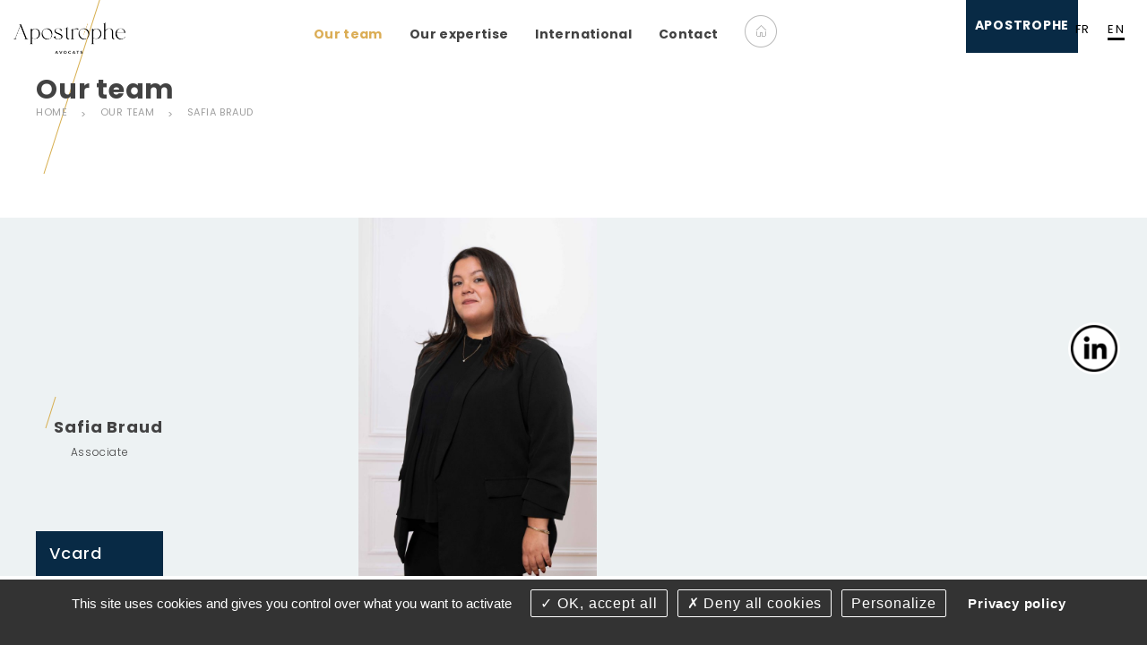

--- FILE ---
content_type: text/html; charset=utf-8
request_url: https://www.apostrophe-avocats.com/en/team/id-9-safia-braud
body_size: 8697
content:
<!DOCTYPE html>
<html class="no-js" lang="en">
<head>
    <meta charset="utf-8"/>
<meta name="viewport" content="width=device-width, initial-scale=1.0"/>


<title>Safia Braud</title>
<link rel="icon" type="image/jpg" href="_3/images/favicon.jpg"/>
<base href="https://www.apostrophe-avocats.com/">

    <meta name="description" content="">
    <meta name="keywords" content="">
    <meta name="robots"
          content="index,follow">
    <meta name="last-modified" content="Fri, 05 Dec 2025 13:53:02 +0100">

        <link rel="alternate" href="https://www.apostrophe-avocats.com/fr/equipe" hreflang="fr"/>
        <link rel="alternate" href="https://www.apostrophe-avocats.com/en/team" hreflang="en"/>

                <link rel="canonical" href="https://www.apostrophe-avocats.com/en/team/id-9-safia-braud">
    
                        <meta property="og:title" content="Safia Braud">
        <meta property="og:description"
              content=" EXPERIENCE 
 Safia Braud&#039;s practice focuses on business litigation, white-collar crime and compliance.&amp;nbsp; 
 Prior to joining Apostrophe in January 2023, Safia completed several internships with international law firms in teams exclusively...">
                    <meta property="og:image" content="https://www.apostrophe-avocats.com/upload/team-v2025/saf-0444.jpg?3">
                <meta property="og:url" content="https://www.apostrophe-avocats.com/en/team/id-9-safia-braud">
    <meta property="og:site_name" content="Apostrophe AARPI">
    <meta property="og:locale" content="en"/>
            <link rel="stylesheet" type="text/css" href="_3/css/app.css">
    

  <link rel="dns-prefetch" href="https://cdnjs.cloudflare.com/">

  <script>
    document.documentElement.className = "js";
    var supportsCssVars = function() { var e, t = document.createElement("style"); return t.innerHTML = "root: { --tmp-var: bold; }", document.head.appendChild(t), e = !!(window.CSS && window.CSS.supports && window.CSS.supports("font-weight", "var(--tmp-var)")), t.parentNode.removeChild(t), e };
    supportsCssVars() || alert("Please view this in a modern browser that supports CSS Variables.");
  </script>

</head>
<body id="top-nav" class="en team ">


<header class="header" id="fixed">
    <div class="bloc_logo" id="logo">
        <a href="en/" title="Apostrophe AARPI - Back to home">
            <img src="_3/images/logo.png" alt="Apostrophe AARPI">
        </a>
    </div>
    <div class="bloc_menu">
        <nav class="top-bar" role="navigation" data-topbar
             data-options="custom_back_text: true; back_text: Back; mobile_show_parent_link: true">
            <ul class="title-area">
                                <li class="name"></li>
                <!-- Remove the class "menu-icon" to get rid of menu icon. Take out "Menu" to just have icon alone -->
                <li class="toggle-topbar menu-icon"><a href="#"><span>Menu</span></a></li>
            </ul>
            <section class="top-bar-section"><ul class="left" role="menu">   <li class="notre-equipe select   " role="menuitem"><a href="en/team" class=" aselect ">Our team</a></li>
   <li class="notre-expertise   " role="menuitem"><a href="en/expertise" class="">Our expertise</a>
   <ul role="menu">
      <li class="id-1-civil-and-commercial-litigation   " role="menuitem"><a href="en/expertise/id-1-civil-and-commercial-litigation" class="">Civil and commercial litigation</a></li>
      <li class="id-2-corporate-litigation   " role="menuitem"><a href="en/expertise/id-2-corporate-litigation" class="">Corporate litigation</a></li>
      <li class="id-3-real-estate-litigation   " role="menuitem"><a href="en/expertise/id-3-real-estate-litigation" class="">Real estate litigation</a></li>
      <li class="id-5-banking-finance-and-securities-and-stock-market-litigation   " role="menuitem"><a href="en/expertise/id-5-banking-finance-and-securities-and-stock-market-litigation" class="">Banking, finance and securities and stock market litigation</a></li>
      <li class="id-6-white-collar-crime-regulatory-litigation   " role="menuitem"><a href="en/expertise/id-6-white-collar-crime-regulatory-litigation" class="">White-collar crime &amp; regulatory litigation</a></li>
      <li class="id-4-compliance-and-internal-investigations   " role="menuitem"><a href="en/expertise/id-4-compliance-and-internal-investigations" class="">Compliance and internal investigations</a></li>
      <li class="id-7-liability-and-industrial-risk-litigation   " role="menuitem"><a href="en/expertise/id-7-liability-and-industrial-risk-litigation" class="">Liability and Industrial Risk Litigation</a></li>
      <li class="id-8-insolvency-proceedings   " role="menuitem"><a href="en/expertise/id-8-insolvency-proceedings" class="">Insolvency Proceedings</a></li>
      <li class="id-9-business-legal-risk-prevention-and-contractual-advice last select   " role="menuitem"><a href="en/expertise/id-9-business-legal-risk-prevention-and-contractual-advice" class=" aselect ">Business legal Risk Prevention and Contractual Advice</a></li>
   </ul>
   </li>
   <li class="international   " role="menuitem"><a href="en/international" class="">International</a></li>
   <li class="contact   " role="menuitem"><a href="en/index" class="">Contact</a></li>
   <li class="index last   " role="menuitem"><a href="en/." class="">Home</a></li>
</ul></section>
        </nav>
    </div>
    <div class="header-right">
        <div class="bloc_apostrophe">
            <div id="modal-container">
                <div class="modal-background">
                    <div class="modal">
                         
                            <p>&ldquo;An outstanding display of wit was witnessed there, marked by brilliant apostrophes and swift repartee&rdquo;(A. France, L&rsquo;Ile des pingouins, 1908, p. 328).</p>
<p>Apostrophe, because we cannot defend and persuade without questioning!</p>
<p>&ldquo;O strength of the apostrophe ! It is, as you know, a figure providing the secret to speaking to people who are not there, to connect conversation with all of nature, to question from afar the living and the dead&rdquo;. (Courier, Pamphlets pol., letters to the editor of &ldquo; Censeur &ldquo;, 1819-1820).</p>
<p>Apostrophe, as it is also a link between two words. &ldquo;A graphic sign, slightly curved (&rsquo;) marking the elision between the final vowel and another vowel or silent h&rdquo; (Excerpt from &ldquo;Tr&eacute;sor de la langue fran&ccedil;aiseinformatis&eacute;&rdquo; TFLI). Where an amicable arrangement may be reached, it must be carried out with finesse to facilitate the reconciliation of initially contradictory positions.</p>
                                            <svg class="modal-svg" xmlns="http://www.w3.org/2000/svg" width="100%" height="100%" preserveAspectRatio="none">
                        <rect x="0" y="0" fill="none" width="226" height="162" rx="3" ry="3"></rect>
                    </svg>
                    </div>
                </div>
                </div>
                <div class="content">
                    <div id="six" class="button">Apostrophe</div>
                </div>
        </div>


                     <div class="bloc-langues">
                                    <div class="fr">
                        <a href="fr/equipe">fr</a>
                    </div>
                                    <div class="en select last">
                        <a href="en/team">en</a>
                    </div>
                            </div>		
            

    </div>
</header>





    
<section class="linkedin-scroll">
    <a href="https://www.linkedin.com/company/apostrophe-aarpi/">
        <img src="_3/images/linkedin-scroll.png" alt="linkedin">
    </a>
</section>




    <div class="row">
                    <span class="titre-page">Our team</span>
                <ul class="breadcrumbs">
            <li class="home"><a href="https://www.apostrophe-avocats.com/">Home</a></li>
            <li><a href="en/team">Our team</a></li><li><span>Safia Braud</span></li>
        </ul>
    </div>
    <div class="contenu large-12 columns">
        <div class="row">
            <div id="preview">    
                        <div class="list-lawyer-top">
                <div class="laywer-top__container">
                    <div class="lawyer-top__left">
                        <h1 class="lawyer-top__title">
                            Safia Braud
                        </h1>
                        <h2 class="lawyer-top__subtitle">
                            Associate
                        </h2>
                                                    <a class="lawyer-top__vcard" href="en/team/id-9-safia-braud?vcard">Vcard</a>
                                            </div>
                    <div class="lawyer-top__right">
                        <div class="lawyer-top__right--img" style="background : url(upload/team-v2025/saf-0444.jpg);"></div>
                    </div>
                </div>
            </div>
            <div class="list-lawyer">
                <div class="list-lawyer__content">
                    <div class="list-laywer__contact">
                        <div class="laywer-contact__content">
                            <h2>CONTACT</h2>
<p>Phone: +33 1 40 70 13 46</p>
<p>Email: &#x73;&#x2e;&#x62;&#x72;&#x61;&#x75;&#x64;&#x40;&#x61;&#x70;&#x6f;&#x73;&#x74;&#x72;&#x6f;&#x70;&#x68;&#x65;&#x2d;&#x61;&#x76;&#x6f;&#x63;&#x61;&#x74;&#x73;&#x2e;&#x63;&#x6f;&#x6d;</p>
<h2>EDUCATION</h2>
<p style="text-align: justify;">Safia obtained a Masters 2 in Advanced Business Law from Paris Dauphine PSL University, as well as a Masters 1 in Business Law from Paris II Panth&eacute;on Assas University.&nbsp;</p>
<h2>LANGUAGES</h2>
<p>Safia works both in French and in English.&nbsp;</p>
                        </div>
                    </div>
                    <div class="list-laywer__desc rte">
                        <h2>EXPERIENCE</h2>
<p>Safia Braud's practice focuses on business litigation, white-collar crime and compliance.&nbsp;</p>
<p>Prior to joining Apostrophe in January 2023, Safia completed several internships with international law firms in teams exclusively dedicated to business litigation (Herberth Smith Freehills, King and Spadling).&nbsp;</p>
<p>Safia also had the opportunity to practice compliance as an in-house counsel in the CSR and compliance departments of the Generali group and as a trainee in the compliance department of Rotschild &amp; Co European Asset Management.&nbsp;</p>
                    </div>
                </div>
                <a class="button small secondary" href="en/team/">Back</a>
            </div>
            <div class="clearfix"></div><div class="hide-for-small bloc_top_social"><div class="medium-6 columns"><ul class="inline-list liste_top_print"><li><a href="en/team/id-9-safia-braud#top-nav" class="top bt_top">Back to top</a></li><li class="last"><a href="en/team/id-9-safia-braud#" class="print">Print</a></li></ul></div><div class="medium-3 columns bloc_share_this"><div class="container_share"><div class="tip">Share</div><div class="share-window"><div class="share-bar"><div class="trigger"><a href="https://www.facebook.com/sharer/sharer.php?u=&t="title="Partager sur Facebook" target="_blank" onclick="window.open('https://www.facebook.com/sharer/sharer.php?u=' + encodeURIComponent(document.URL) + '&t=' + encodeURIComponent(document.URL), '', 'width=580,height=470'); return false;"><i class="fab fa-lg fa-facebook "></i></a><i class="fab fa-facebook-f"></i></a></div><div class="trigger"> <a href="https://twitter.com/intent/tweet?source=&text=:%20"target="_blank" title="Tweeter" onclick="window.open('https://twitter.com/intent/tweet?text=' + encodeURIComponent(document.title) + ':%20'  + encodeURIComponent(document.URL), '', 'width=580,height=470'); return false;"><i class="fab fa-lg fa-twitter "></i></a><i class="fab fa-twitter"></i></a></div><div class="trigger"> <a href="https://pinterest.com/pin/create/button/?url=&description="target="_blank" title="Pin it" onclick="window.open('http://pinterest.com/pin/create/button/?url=' + encodeURIComponent(document.URL) + '&description=' +  encodeURIComponent(document.title)); return false;"><i class="fab fa-lg fa-pinterest "></i></a><i class="fab fa-pinterest-p"></i></a></div><div class="trigger"><a href="https://www.linkedin.com/shareArticle?mini=true&url=&title=&summary=&source="target="_blank" title="Partager sur LinkedIn" onclick="window.open('http://www.linkedin.com/shareArticle?mini=true&url=' + encodeURIComponent(document.URL) + '&title=' +  encodeURIComponent(document.title)); return false;"><i class="fab fa-lg fa-linkedin "></i></a><i class="fab fa-linkedin-in"></i></a></div><!--  <div class="trigger"><a href="#"><i class="fab fa-whatsapp"></i></a></div> --><div class="trigger"><a href="mailto:?subject=&body=:%20" title="Partager par email" onclick="window.open('mailto:?subject=' + encodeURIComponent(document.title) + '&body=' +  encodeURIComponent(document.URL)); return false;"><i class="fas fa-lg fa-envelope"></i></a><i class="fas fa-paper-plane"></i></a></div></div></div><div class="share"><div class="trigger share-btn"><a href="#"><i class="fas fa-plus"></i>Share</a></div></div><div class="like"><div class="trigger like-btn"><a href="javascript:void(0)" onClick="return rudr_favorite(this);"><i class="far fa-star"></i></i>Favourites</a></div></div></div>
</div></div></div>
        </div>
    </div>


<section class="linkedin">
    <div class="linkedin-container">
        <a href="https://www.linkedin.com/company/apostrophe-aarpi/">
            <img src="_3/images/linkedin.png" alt="linkedin">
            <span class="linkedin-text">Follow our recent news<br/>on linkedin</span>
        </a>
    </div>
</section>


<footer class="footer">
    <div class="footer-container">
        <div class="footer-left">
            <img class="footer-media" src="_3/images/logo-footer.png" alt="Apostrophe AARPI">
            <div class="footer-left__container">
                <div class="footer-coordonnees">
                    <p>T&eacute;l : +33 (0)1 40 70 13 46<br />Fax : +33 (0)1 83 71 18 19</p>
                    
                    <p>31, rue de Penthi&egrave;vre <br />75008 Paris - France</p>
                    
                    <div class="footer-separations"></div>
                    <p class="menu-pied">
                        <a href="en/Legal-notice">Legal notice</a><a href="en/plan-site">Site map</a>
                        <a href="en/team/id-9-safia-braud#tarteaucitron">Cookies management</a>
                    </p>
                    <div class="footer-separations"></div>
                </div>
                <div class="footer-menu">
                    <div class="footer-menu__container">
                        <a href="javascript:;">Home</a>
                        <a href="en/team">Our team</a>
                        <a href="en/expertise">Our expertise</a>
                        <a href="en/international">International</a>
                    </div>
                </div>
            </div>
            <a class="footer-mail" href="mailto:&#x63;&#x61;&#x62;&#x69;&#x6e;&#x65;&#x74;&#x40;&#x61;&#x70;&#x6f;&#x73;&#x74;&#x72;&#x6f;&#x70;&#x68;&#x65;&#x2d;&#x61;&#x76;&#x6f;&#x63;&#x61;&#x74;&#x73;&#x2e;&#x63;&#x6f;&#x6d;">&#x63;&#x61;&#x62;&#x69;&#x6e;&#x65;&#x74;&#x40;&#x61;&#x70;&#x6f;&#x73;&#x74;&#x72;&#x6f;&#x70;&#x68;&#x65;&#x2d;&#x61;&#x76;&#x6f;&#x63;&#x61;&#x74;&#x73;&#x2e;&#x63;&#x6f;&#x6d;</a>
            <div class="footer-separations"></div>
            <div class="footer-copyright">
                <p>&copy;2021-26 Apostrophe AARPI
                    - All rights reserved                    - Design : <a href="https://www.absolute-communication.com">Absolute Communication</a> &amp; Made by : <a href="https://www.answeb.net">Answeb</a> 
            
            </div>
        </div>
        <div class="footer-right">
            <div class="footer-right__container">
                    <style>
        .custom-icon {
            margin-left: -18px;
            /* -x */
            margin-top: -48px;
            /* -y */
        }
    </style>

<div id="map"></div>

                <div class="footer-right__content">
                    <div class="left-infos">
                        <div class="infos-bus">
                            <img class="infos-media" src="_3/images/picto-bus.png" alt="">
                            <span class="infos-text">
                                Bus - Lines 28, 32, 52, 80, 93<br/>
                                Matignon - Saint-Honoré Station                            </span>
                        </div>
                        <div class="infos-metro">
                            <img class="infos-media" src="_3/images/picto-metro.png" alt="">
                            <span class="infos-text">
                                Subway - Lines 9, 13<br/>
                                Miromesnil Station                             </span>
                        </div>
                    </div>
                    <div class="right-infos">
                        <div class="infos-parking">
                            <img class="infos-media" src="_3/images/picto-parking.png" alt="">
                            <span class="infos-text">
                                Parking - Indigo Paris<br/>
                                Rond Point des Champs Elysées                            </span>
                        </div>
                        <div class="infos-velib">
                            <img class="infos-media" src="_3/images/picto-velo.png" alt="">
                            <span class="infos-text">
                                Vélib - Miromesnil-la Boétie Station<br/>
                                37 rue de Miromesnil - 75008 Paris                            </span>
                        </div>
                    </div>
                </div>
            </div>
        </div>
    </div>
</footer><div class="container_footer_menu">
    <div class="footerMenu" id="menubas">
        <nav id="nav" class="top-bar" role="navigation" data-topbar data-options="custom_back_text: true; back_text: Back; mobile_show_parent_link: true">
        <ul class="title-area">
        

            <li> <a href="en/"> <img src="images/home-mob.png" alt="accueil"></a> </li>
 



            <li>

                                <div class="langues">
                
       
              
											<div class="fr"><a href="fr/equipe">fr</a></div>
                    						<div class="en select last"><a href="en/team">en</a></div>
                                        

				</div>		
				            </li>
            <li>&nbsp;</li>

            <li class="toggle-topbar menu-icon">
                <a href="#">
                    <span></span>
                </a>
            </li>


                    <li><a href="#" data-reveal-id="myModal" class="apo">Apostrophe</a></li>

            <li class="top-bar__link link-icon">
                <a href="en/team/id-9-safia-braud#top-nav" class="top bt_top"></a>
                            </li>

       

            
        </ul>
        <section class="top-bar-section"><ul class="left" role="menu">   <li class="notre-equipe select   " role="menuitem"><a href="en/team" class=" aselect ">Our team</a></li>
   <li class="notre-expertise   " role="menuitem"><a href="en/expertise" class="">Our expertise</a>
   <ul role="menu">
      <li class="id-1-civil-and-commercial-litigation   " role="menuitem"><a href="en/expertise/id-1-civil-and-commercial-litigation" class="">Civil and commercial litigation</a></li>
      <li class="id-2-corporate-litigation   " role="menuitem"><a href="en/expertise/id-2-corporate-litigation" class="">Corporate litigation</a></li>
      <li class="id-3-real-estate-litigation   " role="menuitem"><a href="en/expertise/id-3-real-estate-litigation" class="">Real estate litigation</a></li>
      <li class="id-5-banking-finance-and-securities-and-stock-market-litigation   " role="menuitem"><a href="en/expertise/id-5-banking-finance-and-securities-and-stock-market-litigation" class="">Banking, finance and securities and stock market litigation</a></li>
      <li class="id-6-white-collar-crime-regulatory-litigation   " role="menuitem"><a href="en/expertise/id-6-white-collar-crime-regulatory-litigation" class="">White-collar crime &amp; regulatory litigation</a></li>
      <li class="id-4-compliance-and-internal-investigations   " role="menuitem"><a href="en/expertise/id-4-compliance-and-internal-investigations" class="">Compliance and internal investigations</a></li>
      <li class="id-7-liability-and-industrial-risk-litigation   " role="menuitem"><a href="en/expertise/id-7-liability-and-industrial-risk-litigation" class="">Liability and Industrial Risk Litigation</a></li>
      <li class="id-8-insolvency-proceedings   " role="menuitem"><a href="en/expertise/id-8-insolvency-proceedings" class="">Insolvency Proceedings</a></li>
      <li class="id-9-business-legal-risk-prevention-and-contractual-advice last select   " role="menuitem"><a href="en/expertise/id-9-business-legal-risk-prevention-and-contractual-advice" class=" aselect ">Business legal Risk Prevention and Contractual Advice</a></li>
   </ul>
   </li>
   <li class="international   " role="menuitem"><a href="en/international" class="">International</a></li>
   <li class="contact   " role="menuitem"><a href="en/index" class="">Contact</a></li>
   <li class="index last   " role="menuitem"><a href="en/." class="">Home</a></li>
</ul>
        <img src="images/logomenu.png" class="imgmenu">
                    </section>
    </nav>
    </div>
</div>

<div id="myModal" class="reveal-modal full" data-reveal aria-labelledby="modalTitle" aria-hidden="true" role="dialog" style="z-index: 999999; overflow-y:scroll">
<a class="close-reveal-modal" aria-label="Close">&#215;</a>
    <div class="modal">
         
            <p>&ldquo;An outstanding display of wit was witnessed there, marked by brilliant apostrophes and swift repartee&rdquo;(A. France, L&rsquo;Ile des pingouins, 1908, p. 328).</p>
<p>Apostrophe, because we cannot defend and persuade without questioning!</p>
<p>&ldquo;O strength of the apostrophe ! It is, as you know, a figure providing the secret to speaking to people who are not there, to connect conversation with all of nature, to question from afar the living and the dead&rdquo;. (Courier, Pamphlets pol., letters to the editor of &ldquo; Censeur &ldquo;, 1819-1820).</p>
<p>Apostrophe, as it is also a link between two words. &ldquo;A graphic sign, slightly curved (&rsquo;) marking the elision between the final vowel and another vowel or silent h&rdquo; (Excerpt from &ldquo;Tr&eacute;sor de la langue fran&ccedil;aiseinformatis&eacute;&rdquo; TFLI). Where an amicable arrangement may be reached, it must be carried out with finesse to facilitate the reconciliation of initially contradictory positions.</p>
        
    </div>

</div>







<link rel="preconnect" href="https://fonts.gstatic.com">
<link href="https://fonts.googleapis.com/css2?family=Poppins:&#x77;&#x67;&#x68;&#x74;&#x40;&#x31;&#x30;&#x30;;300;400;500;700&display=swap" rel="stylesheet">
<link rel="stylesheet" href="https://unpkg.com/&#x6c;&#x65;&#x61;&#x66;&#x6c;&#x65;&#x74;&#x40;&#x31;&#x2e;&#x35;&#x2e;&#x31;/dist/leaflet.css"
    integrity="sha512-xwE/Az9zrjBIphAcBb3F6JVqxf46+CDLwfLMHloNu6KEQCAWi6HcDUbeOfBIptF7tcCzusKFjFw2yuvEpDL9wQ=="
    crossorigin=""/>
    <!-- Make sure you put this AFTER Leaflet's CSS -->
  <script src="https://unpkg.com/&#x6c;&#x65;&#x61;&#x66;&#x6c;&#x65;&#x74;&#x40;&#x31;&#x2e;&#x35;&#x2e;&#x31;/dist/leaflet.js"
  integrity="sha512-GffPMF3RvMeYyc1LWMHtK8EbPv0iNZ8/oTtHPx9/cc2ILxQ+u905qIwdpULaqDkyBKgOaB57QTMg7ztg8Jm2Og=="
  crossorigin=""></script>

<script>
    tarteaucitronForceLanguage = 'en';
    </script>
    <script src="_3/lib/modernizr,jquery,czbox2,user,site,foundation,foundation.topbar,foundation.accordion,foundation.reveal.js"></script>
                            
<script>


;(function($){
    'use strict';
    if ($(window).width() > 1200) {
        }
        var defaults = {
            topOffset: 200, //px - offset to switch of fixed position
            hideDuration: 150, //ms
            stickyClass: 'is-fixed'
        };
    $.fn.stickyPanel = function(options){
        if(this.length == 0) return this; // returns the current jQuery object

        var self = this,
            settings,
            isFixed = false, //state of panel
            stickyClass,
            animation = {
                normal: self.css('animationDuration'), //show duration
                reverse: '', //hide duration
                getStyle: function (type) {
                    return {
                        animationDirection: type,
                        animationDuration: this[type]
                    };
                }
            };

        // Init carousel
        function init(){
            settings = $.extend({}, defaults, options);
            animation.reverse = settings.hideDuration + 'ms';
            stickyClass = settings.stickyClass;
            $(window).on('scroll', onScroll).trigger('scroll');
        }

        // On scroll
        function onScroll() {
            if ( window.pageYOffset > settings.topOffset){
                if (!isFixed){
                    isFixed = true;
                    self.addClass(stickyClass)
                        .css(animation.getStyle('normal'));
                }
            } else {
                if (isFixed){
                    isFixed = false;

                    self.removeClass(stickyClass)
                        .each(function (index, e) {
                            // restart animation
                            // https://css-tricks.com/restart-css-animation/
                            void e.offsetWidth;
                        })
                        .addClass(stickyClass)
                        .css(animation.getStyle('reverse'));

                    setTimeout(function () {
                        self.removeClass(stickyClass);
                    }, settings.hideDuration);
                }
            }
        }

        init();

        return this;
        }
        })(jQuery);


        //run
        $(function () {
            $('#fixed').stickyPanel();
        });

        window.addEventListener('mouseover', function onFirstHover() {
        window.USER_CAN_HOVER = true;
        jQuery('html').addClass('has-mouse');

        window.removeEventListener('mouseover', onFirstHover, false);
        }, false);
    </script>

    <script>
        jQuery(document).ready(function ($) {
            $('.button',).click(function(){
                var buttonId = $(this).attr('id');
                $('#modal-container').removeAttr('class').addClass(buttonId);
                $('body').addClass('modal-active');
                })

                $('#modal-container').click(function(){
                $(this).addClass('out');
                $('body').removeClass('modal-active');
                });
        });
    </script>

    <script>
        jQuery(document).ready(function() {
            var width = document.body.clientWidth;
            if (width < 640) {
                activerAccordeons();
                $('.innerAccordeon4').css('display', 'block');
                $('.innerAccordeon4').parent().parent().css('order', '-1');
                $('.innerAccordeon4').parent().addClass('open');
            }
        });
    </script>
<script>
                                    jQuery('.bt_top').on('click', function (event) {
                                        jQuery('body, html').stop().animate({scrollTop: 0}, 800);
                                        event.preventDefault();
                                    });
                                    </script>
<script>
    function rudr_favorite(a) {
        pageTitle = document.title;
        pageURL = document.location;
        try {
            // Internet Explorer solution
            eval("window.external.AddFa-vorite(pageURL, pageTitle)".replace(/-/g, ''));
        } catch (e) {
            try {
                // Mozilla Firefox solution
                window.sidebar.addPanel(pageTitle, pageURL, "");
            } catch (e) {
                // Opera solution
                if (typeof (opera) == "object") {
                    a.rel = "sidebar";
                    a.title = pageTitle;
                    a.url = pageURL;
                    return true;
                } else {
                    // The rest browsers (i.e Chrome, Safari)
                    alert('Appuyer sur ' + (navigator.userAgent.toLowerCase().indexOf('mac') != -1 ? 'Cmd' : 'Ctrl') +
                        '+D Pour ajouter cette page à vos favoris.');
                }
            }
        }
        return false;
    }
</script>

    <script>
        




            $(document).ready(function() {
                    var map = L.map('map').setView([48.8725817, 2.314651],
                    19); // Saisir ici les coordonnées du centre de votre carte et le niveau de zoom initial (ajouter entre 100 et 150 à la valeur de la longitude pour descendre un peu le marqueur)

                    var greenIcon = L.icon({
                        iconUrl: 'images/poi.png',
                        shadowUrl: 'images/poi_shadow.png',
                        iconSize: [34, 48], // size of the icon
                        shadowSize: [59, 74], // size of the shadow
                        iconAnchor: [18, 48], // point of the icon which will correspond to marker's location
                        shadowAnchor: [25, 58], // the same for the shadow
                    });
                    L.tileLayer('https://cartodb-basemaps-{s}.global.ssl.fastly.net/light_all/{z}/{x}/{y}.png', {
                    attribution: ''
                })
                .addTo(map);
            L.marker([48.8725817, 2.314651]  , {icon: greenIcon}).addTo(map)
            });
        
    </script>

                    <script>
                        
                        jQuery('.bt_top').on('click', function (event) {
                            jQuery('body, html').stop().animate({scrollTop: 0}, 800);
                            event.preventDefault();
                        });
                        
                    </script>
                
            <script>

                $(document).ready(function() {
                    
                    $('nav.top-bar').on("click", function(){
                            $('.footerMenu .top-bar').css("position","absolute");
                    });
                    
                    $('.close').on("click", function(){
                            $('nav#nav').slideDown();
                            $('nav#nav').removeClass('expanded');
                            $('.footerMenu ul.title-area').show();
                    });
                });

            </script>
            
    
        <script>
                $(document).ready(function() {
                    $('li.contact > a').on('click', function(ev) {
                        jQuery('body, html').animate({scrollTop: jQuery('.footer').position().top-150}, 800);
                        ev.preventDefault();
                    });
                });
                var offset = 300, // browser window scroll (in pixels) after which the "back to top" link is shown
                offsetOpacity = 1200, //browser window scroll (in pixels) after which the "back to top" link opacity is reduced
                scrollDuration = 700;
        </script>
    


<script src="https://cdnjs.cloudflare.com/ajax/libs/tarteaucitronjs/1.8.5/tarteaucitron.min.js" integrity="sha512-7GdR3E/iZ4VcsUrt0Qe9ok/zsKe63IwTHUHjWPuS6gNCZPy3DwhA2zxmTrgu5+6feQze3AwoyghuwaDjOu+ylA==" crossorigin="anonymous"></script>
<script>
    
    tarteaucitron.init({
        "privacyUrl": tarteaucitron.parameters.privacyUrl || "en/Legal-notice", /* Privacy policy url */
        "hashtag": "#tarteaucitron", /* Open the panel with this hashtag */
        "cookieName": "tartaucitron", /* Cookie name */
        "orientation": "bottom", /* Banner position (top - bottom) */
        "showAlertSmall": false, /* Show the small banner on bottom right */
        "cookieslist": true, /* Show the cookie list */
        "adblocker": false, /* Show a Warning if an adblocker is detected */
        "DenyAllCta" : true, /* Show the deny all button */
        "AcceptAllCta" : true, /* Show the accept all button when highPrivacy on */
        "highPrivacy": true, /* HIGHLY RECOMMANDED Disable auto consent */
        "handleBrowserDNTRequest": false, /* If Do Not Track == 1, disallow all */
        "removeCredit": true, /* Remove credit link */
        "moreInfoLink": true, /* Show more info link */
        "showIcon": false, /* Show cookie icon to manage cookies */
        "mandatory": false, /* Show a message about mandatory cookies */
        //"cookieDomain": ".my-multisite-domaine.fr" /* Shared cookie for subdomain */
    });
    (tarteaucitron.job = tarteaucitron.job || []).push('recaptcha');

    jQuery(document).ready(function () {
        jQuery('.top-bar ul ul').addClass('dropdown').parent().addClass('has-dropdown');
        jQuery(document).foundation();
        setupForms();
        jQuery(".button_share").click(function () {
            jQuery(".social_item").toggleClass("clicked");
        });
    });

</script>


<script type="text/javascript">
	tarteaucitron.user.gtagUa = 'G-DEXJ2NDGG2';
        (tarteaucitron.job = tarteaucitron.job || []).push('gtag');
</script>
<link rel="stylesheet" type="text/css" href="_3/lib/czbox/czbox2.css">
<link rel="stylesheet" href="https://use.fontawesome.com/releases/v5.5.0/css/all.css" integrity="sha384-B4dIYHKNBt8Bc12p+WXckhzcICo0wtJAoU8YZTY5qE0Id1GSseTk6S+L3BlXeVIU" crossorigin="anonymous">
</body>
</html>


--- FILE ---
content_type: text/css
request_url: https://www.apostrophe-avocats.com/_3/css/app.css
body_size: 24130
content:
/*! normalize.css v3.0.3 | MIT License | github.com/necolas/normalize.css */html{font-family:sans-serif;-ms-text-size-adjust:100%;-webkit-text-size-adjust:100%}body{margin:0}article,aside,details,figcaption,figure,footer,header,hgroup,main,menu,nav,section,summary{display:block}audio,canvas,progress,video{display:inline-block;vertical-align:baseline}audio:not([controls]){display:none;height:0}[hidden],template{display:none}a{background-color:transparent}a:active,a:hover{outline:0}abbr[title]{border-bottom:1px dotted}b,strong{font-weight:bold}dfn{font-style:italic}h1{font-size:2em;margin:0.67em 0}mark{background:#ff0;color:#000}small{font-size:80%}sub,sup{font-size:75%;line-height:0;position:relative;vertical-align:baseline}sup{top:-0.5em}sub{bottom:-0.25em}img{border:0}svg:not(:root){overflow:hidden}figure{margin:1em 40px}hr{box-sizing:content-box;height:0}pre{overflow:auto}code,kbd,pre,samp{font-family:monospace, monospace;font-size:1em}button,input,optgroup,select,textarea{color:inherit;font:inherit;margin:0}button{overflow:visible}button,select{text-transform:none}button,html input[type="button"],input[type="reset"],input[type="submit"]{-webkit-appearance:button;cursor:pointer}button[disabled],html input[disabled]{cursor:default}button::-moz-focus-inner,input::-moz-focus-inner{border:0;padding:0}input{line-height:normal}input[type="checkbox"],input[type="radio"]{box-sizing:border-box;padding:0}input[type="number"]::-webkit-inner-spin-button,input[type="number"]::-webkit-outer-spin-button{height:auto}input[type="search"]{-webkit-appearance:textfield;box-sizing:content-box}input[type="search"]::-webkit-search-cancel-button,input[type="search"]::-webkit-search-decoration{-webkit-appearance:none}fieldset{border:1px solid #c0c0c0;margin:0 2px;padding:0.35em 0.625em 0.75em}legend{border:0;padding:0}textarea{overflow:auto}optgroup{font-weight:bold}table{border-collapse:collapse;border-spacing:0}td,th{padding:0}@font-face{font-family:'font';font-style:normal;font-weight:400;src:local("font"),local("font"),url(../font/HVMuse-Regular/font.woff) format("woff")}@keyframes showmenu{from{opacity:0}to{opacity:1}}meta.foundation-version{font-family:"/5.5.3/"}meta.foundation-mq-small{font-family:"/only screen/";width:0}meta.foundation-mq-small-only{font-family:"/only screen and (max-width: 48em)/";width:0}meta.foundation-mq-medium{font-family:"/only screen and (min-width:48.0625em)/";width:48.0625em}meta.foundation-mq-medium-only{font-family:"/only screen and (min-width:48.0625em) and (max-width:75em)/";width:48.0625em}meta.foundation-mq-large{font-family:"/only screen and (min-width:75.0625em)/";width:75.0625em}meta.foundation-mq-large-only{font-family:"/only screen and (min-width:75.0625em) and (max-width:90em)/";width:75.0625em}meta.foundation-mq-xlarge{font-family:"/only screen and (min-width:90.0625em)/";width:90.0625em}meta.foundation-mq-xlarge-only{font-family:"/only screen and (min-width:90.0625em) and (max-width:102.5em)/";width:90.0625em}meta.foundation-mq-xxlarge{font-family:"/only screen and (min-width:102.5625em)/";width:102.5625em}meta.foundation-data-attribute-namespace{font-family:false}html,body{height:100%}*,*:before,*:after{-webkit-box-sizing:border-box;-moz-box-sizing:border-box;box-sizing:border-box}html,body{font-size:100%}body{background:#fff;color:#424242;cursor:auto;font-family:"Poppins",sans-serif;font-style:normal;font-weight:400;line-height:1.5;margin:0;padding:0;position:relative}a:hover{cursor:pointer}img{max-width:100%;height:auto}img{-ms-interpolation-mode:bicubic}#map_canvas img,#map_canvas embed,#map_canvas object,.map_canvas img,.map_canvas embed,.map_canvas object,.mqa-display img,.mqa-display embed,.mqa-display object{max-width:none !important}.left{float:left !important}.right{float:right !important}.clearfix:before,.clearfix:after{content:" ";display:table}.clearfix:after{clear:both}.hide{display:none}.invisible{visibility:hidden}.antialiased{-webkit-font-smoothing:antialiased;-moz-osx-font-smoothing:grayscale}img{display:inline-block;vertical-align:middle}textarea{height:auto;min-height:50px}select{width:100%}.row{margin:0 auto;max-width:75rem;width:100%}.row:before,.row:after{content:" ";display:table}.row:after{clear:both}.row.collapse>.column,.row.collapse>.columns{padding-left:0;padding-right:0}.row.collapse .row{margin-left:0;margin-right:0}.row .row{margin:0 -.9375rem;max-width:none;width:auto}.row .row:before,.row .row:after{content:" ";display:table}.row .row:after{clear:both}.row .row.collapse{margin:0;max-width:none;width:auto}.row .row.collapse:before,.row .row.collapse:after{content:" ";display:table}.row .row.collapse:after{clear:both}.column,.columns{padding-left:.9375rem;padding-right:.9375rem;width:100%;float:left}.column+.column:last-child,.columns+.column:last-child,.column+.columns:last-child,.columns+.columns:last-child{float:right}.column+.column.end,.columns+.column.end,.column+.columns.end,.columns+.columns.end{float:left}@media only screen{.small-push-0{position:relative;left:0;right:auto}.small-pull-0{position:relative;right:0;left:auto}.small-push-1{position:relative;left:8.33333%;right:auto}.small-pull-1{position:relative;right:8.33333%;left:auto}.small-push-2{position:relative;left:16.66667%;right:auto}.small-pull-2{position:relative;right:16.66667%;left:auto}.small-push-3{position:relative;left:25%;right:auto}.small-pull-3{position:relative;right:25%;left:auto}.small-push-4{position:relative;left:33.33333%;right:auto}.small-pull-4{position:relative;right:33.33333%;left:auto}.small-push-5{position:relative;left:41.66667%;right:auto}.small-pull-5{position:relative;right:41.66667%;left:auto}.small-push-6{position:relative;left:50%;right:auto}.small-pull-6{position:relative;right:50%;left:auto}.small-push-7{position:relative;left:58.33333%;right:auto}.small-pull-7{position:relative;right:58.33333%;left:auto}.small-push-8{position:relative;left:66.66667%;right:auto}.small-pull-8{position:relative;right:66.66667%;left:auto}.small-push-9{position:relative;left:75%;right:auto}.small-pull-9{position:relative;right:75%;left:auto}.small-push-10{position:relative;left:83.33333%;right:auto}.small-pull-10{position:relative;right:83.33333%;left:auto}.small-push-11{position:relative;left:91.66667%;right:auto}.small-pull-11{position:relative;right:91.66667%;left:auto}.column,.columns{position:relative;padding-left:.9375rem;padding-right:.9375rem;float:left}.small-1{width:8.33333%}.small-2{width:16.66667%}.small-3{width:25%}.small-4{width:33.33333%}.small-5{width:41.66667%}.small-6{width:50%}.small-7{width:58.33333%}.small-8{width:66.66667%}.small-9{width:75%}.small-10{width:83.33333%}.small-11{width:91.66667%}.small-12{width:100%}.small-offset-0{margin-left:0 !important}.small-offset-1{margin-left:8.33333% !important}.small-offset-2{margin-left:16.66667% !important}.small-offset-3{margin-left:25% !important}.small-offset-4{margin-left:33.33333% !important}.small-offset-5{margin-left:41.66667% !important}.small-offset-6{margin-left:50% !important}.small-offset-7{margin-left:58.33333% !important}.small-offset-8{margin-left:66.66667% !important}.small-offset-9{margin-left:75% !important}.small-offset-10{margin-left:83.33333% !important}.small-offset-11{margin-left:91.66667% !important}.small-reset-order{float:left;left:auto;margin-left:0;margin-right:0;right:auto}.column.small-centered,.columns.small-centered{margin-left:auto;margin-right:auto;float:none}.column.small-uncentered,.columns.small-uncentered{float:left;margin-left:0;margin-right:0}.column.small-centered:last-child,.columns.small-centered:last-child{float:none}.column.small-uncentered:last-child,.columns.small-uncentered:last-child{float:left}.column.small-uncentered.opposite,.columns.small-uncentered.opposite{float:right}.row.small-collapse>.column,.row.small-collapse>.columns{padding-left:0;padding-right:0}.row.small-collapse .row{margin-left:0;margin-right:0}.row.small-uncollapse>.column,.row.small-uncollapse>.columns{padding-left:.9375rem;padding-right:.9375rem;float:left}}@media only screen and (min-width: 48.0625em){.medium-push-0{position:relative;left:0;right:auto}.medium-pull-0{position:relative;right:0;left:auto}.medium-push-1{position:relative;left:8.33333%;right:auto}.medium-pull-1{position:relative;right:8.33333%;left:auto}.medium-push-2{position:relative;left:16.66667%;right:auto}.medium-pull-2{position:relative;right:16.66667%;left:auto}.medium-push-3{position:relative;left:25%;right:auto}.medium-pull-3{position:relative;right:25%;left:auto}.medium-push-4{position:relative;left:33.33333%;right:auto}.medium-pull-4{position:relative;right:33.33333%;left:auto}.medium-push-5{position:relative;left:41.66667%;right:auto}.medium-pull-5{position:relative;right:41.66667%;left:auto}.medium-push-6{position:relative;left:50%;right:auto}.medium-pull-6{position:relative;right:50%;left:auto}.medium-push-7{position:relative;left:58.33333%;right:auto}.medium-pull-7{position:relative;right:58.33333%;left:auto}.medium-push-8{position:relative;left:66.66667%;right:auto}.medium-pull-8{position:relative;right:66.66667%;left:auto}.medium-push-9{position:relative;left:75%;right:auto}.medium-pull-9{position:relative;right:75%;left:auto}.medium-push-10{position:relative;left:83.33333%;right:auto}.medium-pull-10{position:relative;right:83.33333%;left:auto}.medium-push-11{position:relative;left:91.66667%;right:auto}.medium-pull-11{position:relative;right:91.66667%;left:auto}.column,.columns{position:relative;padding-left:.9375rem;padding-right:.9375rem;float:left}.medium-1{width:8.33333%}.medium-2{width:16.66667%}.medium-3{width:25%}.medium-4{width:33.33333%}.medium-5{width:41.66667%}.medium-6{width:50%}.medium-7{width:58.33333%}.medium-8{width:66.66667%}.medium-9{width:75%}.medium-10{width:83.33333%}.medium-11{width:91.66667%}.medium-12{width:100%}.medium-offset-0{margin-left:0 !important}.medium-offset-1{margin-left:8.33333% !important}.medium-offset-2{margin-left:16.66667% !important}.medium-offset-3{margin-left:25% !important}.medium-offset-4{margin-left:33.33333% !important}.medium-offset-5{margin-left:41.66667% !important}.medium-offset-6{margin-left:50% !important}.medium-offset-7{margin-left:58.33333% !important}.medium-offset-8{margin-left:66.66667% !important}.medium-offset-9{margin-left:75% !important}.medium-offset-10{margin-left:83.33333% !important}.medium-offset-11{margin-left:91.66667% !important}.medium-reset-order{float:left;left:auto;margin-left:0;margin-right:0;right:auto}.column.medium-centered,.columns.medium-centered{margin-left:auto;margin-right:auto;float:none}.column.medium-uncentered,.columns.medium-uncentered{float:left;margin-left:0;margin-right:0}.column.medium-centered:last-child,.columns.medium-centered:last-child{float:none}.column.medium-uncentered:last-child,.columns.medium-uncentered:last-child{float:left}.column.medium-uncentered.opposite,.columns.medium-uncentered.opposite{float:right}.row.medium-collapse>.column,.row.medium-collapse>.columns{padding-left:0;padding-right:0}.row.medium-collapse .row{margin-left:0;margin-right:0}.row.medium-uncollapse>.column,.row.medium-uncollapse>.columns{padding-left:.9375rem;padding-right:.9375rem;float:left}.push-0{position:relative;left:0;right:auto}.pull-0{position:relative;right:0;left:auto}.push-1{position:relative;left:8.33333%;right:auto}.pull-1{position:relative;right:8.33333%;left:auto}.push-2{position:relative;left:16.66667%;right:auto}.pull-2{position:relative;right:16.66667%;left:auto}.push-3{position:relative;left:25%;right:auto}.pull-3{position:relative;right:25%;left:auto}.push-4{position:relative;left:33.33333%;right:auto}.pull-4{position:relative;right:33.33333%;left:auto}.push-5{position:relative;left:41.66667%;right:auto}.pull-5{position:relative;right:41.66667%;left:auto}.push-6{position:relative;left:50%;right:auto}.pull-6{position:relative;right:50%;left:auto}.push-7{position:relative;left:58.33333%;right:auto}.pull-7{position:relative;right:58.33333%;left:auto}.push-8{position:relative;left:66.66667%;right:auto}.pull-8{position:relative;right:66.66667%;left:auto}.push-9{position:relative;left:75%;right:auto}.pull-9{position:relative;right:75%;left:auto}.push-10{position:relative;left:83.33333%;right:auto}.pull-10{position:relative;right:83.33333%;left:auto}.push-11{position:relative;left:91.66667%;right:auto}.pull-11{position:relative;right:91.66667%;left:auto}}@media only screen and (min-width: 75.0625em){.large-push-0{position:relative;left:0;right:auto}.large-pull-0{position:relative;right:0;left:auto}.large-push-1{position:relative;left:8.33333%;right:auto}.large-pull-1{position:relative;right:8.33333%;left:auto}.large-push-2{position:relative;left:16.66667%;right:auto}.large-pull-2{position:relative;right:16.66667%;left:auto}.large-push-3{position:relative;left:25%;right:auto}.large-pull-3{position:relative;right:25%;left:auto}.large-push-4{position:relative;left:33.33333%;right:auto}.large-pull-4{position:relative;right:33.33333%;left:auto}.large-push-5{position:relative;left:41.66667%;right:auto}.large-pull-5{position:relative;right:41.66667%;left:auto}.large-push-6{position:relative;left:50%;right:auto}.large-pull-6{position:relative;right:50%;left:auto}.large-push-7{position:relative;left:58.33333%;right:auto}.large-pull-7{position:relative;right:58.33333%;left:auto}.large-push-8{position:relative;left:66.66667%;right:auto}.large-pull-8{position:relative;right:66.66667%;left:auto}.large-push-9{position:relative;left:75%;right:auto}.large-pull-9{position:relative;right:75%;left:auto}.large-push-10{position:relative;left:83.33333%;right:auto}.large-pull-10{position:relative;right:83.33333%;left:auto}.large-push-11{position:relative;left:91.66667%;right:auto}.large-pull-11{position:relative;right:91.66667%;left:auto}.column,.columns{position:relative;padding-left:.9375rem;padding-right:.9375rem;float:left}.large-1{width:8.33333%}.large-2{width:16.66667%}.large-3{width:25%}.large-4{width:33.33333%}.large-5{width:41.66667%}.large-6{width:50%}.large-7{width:58.33333%}.large-8{width:66.66667%}.large-9{width:75%}.large-10{width:83.33333%}.large-11{width:91.66667%}.large-12{width:100%}.large-offset-0{margin-left:0 !important}.large-offset-1{margin-left:8.33333% !important}.large-offset-2{margin-left:16.66667% !important}.large-offset-3{margin-left:25% !important}.large-offset-4{margin-left:33.33333% !important}.large-offset-5{margin-left:41.66667% !important}.large-offset-6{margin-left:50% !important}.large-offset-7{margin-left:58.33333% !important}.large-offset-8{margin-left:66.66667% !important}.large-offset-9{margin-left:75% !important}.large-offset-10{margin-left:83.33333% !important}.large-offset-11{margin-left:91.66667% !important}.large-reset-order{float:left;left:auto;margin-left:0;margin-right:0;right:auto}.column.large-centered,.columns.large-centered{margin-left:auto;margin-right:auto;float:none}.column.large-uncentered,.columns.large-uncentered{float:left;margin-left:0;margin-right:0}.column.large-centered:last-child,.columns.large-centered:last-child{float:none}.column.large-uncentered:last-child,.columns.large-uncentered:last-child{float:left}.column.large-uncentered.opposite,.columns.large-uncentered.opposite{float:right}.row.large-collapse>.column,.row.large-collapse>.columns{padding-left:0;padding-right:0}.row.large-collapse .row{margin-left:0;margin-right:0}.row.large-uncollapse>.column,.row.large-uncollapse>.columns{padding-left:.9375rem;padding-right:.9375rem;float:left}.push-0{position:relative;left:0;right:auto}.pull-0{position:relative;right:0;left:auto}.push-1{position:relative;left:8.33333%;right:auto}.pull-1{position:relative;right:8.33333%;left:auto}.push-2{position:relative;left:16.66667%;right:auto}.pull-2{position:relative;right:16.66667%;left:auto}.push-3{position:relative;left:25%;right:auto}.pull-3{position:relative;right:25%;left:auto}.push-4{position:relative;left:33.33333%;right:auto}.pull-4{position:relative;right:33.33333%;left:auto}.push-5{position:relative;left:41.66667%;right:auto}.pull-5{position:relative;right:41.66667%;left:auto}.push-6{position:relative;left:50%;right:auto}.pull-6{position:relative;right:50%;left:auto}.push-7{position:relative;left:58.33333%;right:auto}.pull-7{position:relative;right:58.33333%;left:auto}.push-8{position:relative;left:66.66667%;right:auto}.pull-8{position:relative;right:66.66667%;left:auto}.push-9{position:relative;left:75%;right:auto}.pull-9{position:relative;right:75%;left:auto}.push-10{position:relative;left:83.33333%;right:auto}.pull-10{position:relative;right:83.33333%;left:auto}.push-11{position:relative;left:91.66667%;right:auto}.pull-11{position:relative;right:91.66667%;left:auto}}@keyframes showmenu{from{opacity:0}to{opacity:1}}.accordion{margin-bottom:0;margin-left:0}.accordion:before,.accordion:after{content:" ";display:table}.accordion:after{clear:both}.accordion .accordion-navigation,.accordion dd{display:block;margin-bottom:0 !important}.accordion .accordion-navigation.active>a,.accordion dd.active>a{background:#e8e8e8;color:#222}.accordion .accordion-navigation>a,.accordion dd>a{background:#EFEFEF;color:#222;display:block;font-family:"Poppins",sans-serif;font-size:1rem;padding:1rem}.accordion .accordion-navigation>a:hover,.accordion dd>a:hover{background:#e3e3e3}.accordion .accordion-navigation>.content,.accordion dd>.content{display:none;padding:.9375rem}.accordion .accordion-navigation>.content.active,.accordion dd>.content.active{background:#fff;display:block}@keyframes showmenu{from{opacity:0}to{opacity:1}}.alert-box{border-style:solid;border-width:1px;display:block;font-size:.8125rem;font-weight:400;margin-bottom:1.25rem;padding:.875rem 1.5rem .875rem .875rem;position:relative;transition:opacity 300ms ease-out;background-color:#082a45;border-color:#07243b;color:#fff}.alert-box .close{right:.25rem;background:inherit;color:#333;font-size:1.375rem;line-height:.9;margin-top:-.6875rem;opacity:.3;padding:0 6px 4px;position:absolute;top:50%}.alert-box .close:hover,.alert-box .close:focus{opacity:.5}.alert-box.radius{border-radius:3px}.alert-box.round{border-radius:1000px}.alert-box.success{background-color:#8fbc8f;border-color:#72ab72;color:#fff}.alert-box.alert{background-color:#8e226b;border-color:#7a1d5c;color:#fff}.alert-box.secondary{background-color:#dbad55;border-color:#d49c32;color:#fff}.alert-box.warning{background-color:#8e226b;border-color:#7a1d5c;color:#fff}.alert-box.info{background-color:#424242;border-color:#393939;color:#fff}.alert-box.alert-close{opacity:0}@keyframes showmenu{from{opacity:0}to{opacity:1}}[class*="block-grid-"]{display:block;padding:0;margin:0 -.625rem}[class*="block-grid-"]:before,[class*="block-grid-"]:after{content:" ";display:table}[class*="block-grid-"]:after{clear:both}[class*="block-grid-"]>li{display:block;float:left;height:auto;padding:0 .625rem 1.25rem}@media only screen{.small-block-grid-1>li{list-style:none;width:100%}.small-block-grid-1>li:nth-of-type(1n){clear:none}.small-block-grid-1>li:nth-of-type(1n+1){clear:both}.small-block-grid-2>li{list-style:none;width:50%}.small-block-grid-2>li:nth-of-type(1n){clear:none}.small-block-grid-2>li:nth-of-type(2n+1){clear:both}.small-block-grid-3>li{list-style:none;width:33.33333%}.small-block-grid-3>li:nth-of-type(1n){clear:none}.small-block-grid-3>li:nth-of-type(3n+1){clear:both}.small-block-grid-4>li{list-style:none;width:25%}.small-block-grid-4>li:nth-of-type(1n){clear:none}.small-block-grid-4>li:nth-of-type(4n+1){clear:both}.small-block-grid-5>li{list-style:none;width:20%}.small-block-grid-5>li:nth-of-type(1n){clear:none}.small-block-grid-5>li:nth-of-type(5n+1){clear:both}.small-block-grid-6>li{list-style:none;width:16.66667%}.small-block-grid-6>li:nth-of-type(1n){clear:none}.small-block-grid-6>li:nth-of-type(6n+1){clear:both}.small-block-grid-7>li{list-style:none;width:14.28571%}.small-block-grid-7>li:nth-of-type(1n){clear:none}.small-block-grid-7>li:nth-of-type(7n+1){clear:both}.small-block-grid-8>li{list-style:none;width:12.5%}.small-block-grid-8>li:nth-of-type(1n){clear:none}.small-block-grid-8>li:nth-of-type(8n+1){clear:both}.small-block-grid-9>li{list-style:none;width:11.11111%}.small-block-grid-9>li:nth-of-type(1n){clear:none}.small-block-grid-9>li:nth-of-type(9n+1){clear:both}.small-block-grid-10>li{list-style:none;width:10%}.small-block-grid-10>li:nth-of-type(1n){clear:none}.small-block-grid-10>li:nth-of-type(10n+1){clear:both}.small-block-grid-11>li{list-style:none;width:9.09091%}.small-block-grid-11>li:nth-of-type(1n){clear:none}.small-block-grid-11>li:nth-of-type(11n+1){clear:both}.small-block-grid-12>li{list-style:none;width:8.33333%}.small-block-grid-12>li:nth-of-type(1n){clear:none}.small-block-grid-12>li:nth-of-type(12n+1){clear:both}}@media only screen and (min-width: 48.0625em){.medium-block-grid-1>li{list-style:none;width:100%}.medium-block-grid-1>li:nth-of-type(1n){clear:none}.medium-block-grid-1>li:nth-of-type(1n+1){clear:both}.medium-block-grid-2>li{list-style:none;width:50%}.medium-block-grid-2>li:nth-of-type(1n){clear:none}.medium-block-grid-2>li:nth-of-type(2n+1){clear:both}.medium-block-grid-3>li{list-style:none;width:33.33333%}.medium-block-grid-3>li:nth-of-type(1n){clear:none}.medium-block-grid-3>li:nth-of-type(3n+1){clear:both}.medium-block-grid-4>li{list-style:none;width:25%}.medium-block-grid-4>li:nth-of-type(1n){clear:none}.medium-block-grid-4>li:nth-of-type(4n+1){clear:both}.medium-block-grid-5>li{list-style:none;width:20%}.medium-block-grid-5>li:nth-of-type(1n){clear:none}.medium-block-grid-5>li:nth-of-type(5n+1){clear:both}.medium-block-grid-6>li{list-style:none;width:16.66667%}.medium-block-grid-6>li:nth-of-type(1n){clear:none}.medium-block-grid-6>li:nth-of-type(6n+1){clear:both}.medium-block-grid-7>li{list-style:none;width:14.28571%}.medium-block-grid-7>li:nth-of-type(1n){clear:none}.medium-block-grid-7>li:nth-of-type(7n+1){clear:both}.medium-block-grid-8>li{list-style:none;width:12.5%}.medium-block-grid-8>li:nth-of-type(1n){clear:none}.medium-block-grid-8>li:nth-of-type(8n+1){clear:both}.medium-block-grid-9>li{list-style:none;width:11.11111%}.medium-block-grid-9>li:nth-of-type(1n){clear:none}.medium-block-grid-9>li:nth-of-type(9n+1){clear:both}.medium-block-grid-10>li{list-style:none;width:10%}.medium-block-grid-10>li:nth-of-type(1n){clear:none}.medium-block-grid-10>li:nth-of-type(10n+1){clear:both}.medium-block-grid-11>li{list-style:none;width:9.09091%}.medium-block-grid-11>li:nth-of-type(1n){clear:none}.medium-block-grid-11>li:nth-of-type(11n+1){clear:both}.medium-block-grid-12>li{list-style:none;width:8.33333%}.medium-block-grid-12>li:nth-of-type(1n){clear:none}.medium-block-grid-12>li:nth-of-type(12n+1){clear:both}}@media only screen and (min-width: 75.0625em){.large-block-grid-1>li{list-style:none;width:100%}.large-block-grid-1>li:nth-of-type(1n){clear:none}.large-block-grid-1>li:nth-of-type(1n+1){clear:both}.large-block-grid-2>li{list-style:none;width:50%}.large-block-grid-2>li:nth-of-type(1n){clear:none}.large-block-grid-2>li:nth-of-type(2n+1){clear:both}.large-block-grid-3>li{list-style:none;width:33.33333%}.large-block-grid-3>li:nth-of-type(1n){clear:none}.large-block-grid-3>li:nth-of-type(3n+1){clear:both}.large-block-grid-4>li{list-style:none;width:25%}.large-block-grid-4>li:nth-of-type(1n){clear:none}.large-block-grid-4>li:nth-of-type(4n+1){clear:both}.large-block-grid-5>li{list-style:none;width:20%}.large-block-grid-5>li:nth-of-type(1n){clear:none}.large-block-grid-5>li:nth-of-type(5n+1){clear:both}.large-block-grid-6>li{list-style:none;width:16.66667%}.large-block-grid-6>li:nth-of-type(1n){clear:none}.large-block-grid-6>li:nth-of-type(6n+1){clear:both}.large-block-grid-7>li{list-style:none;width:14.28571%}.large-block-grid-7>li:nth-of-type(1n){clear:none}.large-block-grid-7>li:nth-of-type(7n+1){clear:both}.large-block-grid-8>li{list-style:none;width:12.5%}.large-block-grid-8>li:nth-of-type(1n){clear:none}.large-block-grid-8>li:nth-of-type(8n+1){clear:both}.large-block-grid-9>li{list-style:none;width:11.11111%}.large-block-grid-9>li:nth-of-type(1n){clear:none}.large-block-grid-9>li:nth-of-type(9n+1){clear:both}.large-block-grid-10>li{list-style:none;width:10%}.large-block-grid-10>li:nth-of-type(1n){clear:none}.large-block-grid-10>li:nth-of-type(10n+1){clear:both}.large-block-grid-11>li{list-style:none;width:9.09091%}.large-block-grid-11>li:nth-of-type(1n){clear:none}.large-block-grid-11>li:nth-of-type(11n+1){clear:both}.large-block-grid-12>li{list-style:none;width:8.33333%}.large-block-grid-12>li:nth-of-type(1n){clear:none}.large-block-grid-12>li:nth-of-type(12n+1){clear:both}}@keyframes showmenu{from{opacity:0}to{opacity:1}}.breadcrumbs{border-style:solid;border-width:0;display:block;list-style:none;margin-left:0;overflow:hidden;padding:0;background-color:rgba(0,0,0,0);border-color:rgba(0,0,0,0);border-radius:3px}.breadcrumbs>*{color:#9d9d9d;float:left;font-size:1rem;line-height:1rem;margin:0;text-transform:none}.breadcrumbs>*:hover a,.breadcrumbs>*:focus a{text-decoration:none}.breadcrumbs>* a{color:#9d9d9d}.breadcrumbs>*.current{color:#9d9d9d;cursor:default}.breadcrumbs>*.current a{color:#9d9d9d;cursor:default}.breadcrumbs>*.current:hover,.breadcrumbs>*.current:hover a,.breadcrumbs>*.current:focus,.breadcrumbs>*.current:focus a{text-decoration:none}.breadcrumbs>*.unavailable{color:#082a45}.breadcrumbs>*.unavailable a{color:#082a45}.breadcrumbs>*.unavailable:hover,.breadcrumbs>*.unavailable:hover a,.breadcrumbs>*.unavailable:focus,.breadcrumbs>*.unavailable a:focus{color:#082a45;cursor:not-allowed;text-decoration:none}.breadcrumbs>*:before{color:#9d9d9d;content:">";margin:0 0;position:relative;top:1px}.breadcrumbs>*:first-child:before{content:" ";margin:0}[aria-label="breadcrumbs"] [aria-hidden="true"]:after{content:"/"}@keyframes showmenu{from{opacity:0}to{opacity:1}}@keyframes showmenu{from{opacity:0}to{opacity:1}}button,.button{-webkit-appearance:none;-moz-appearance:none;border-radius:0;border-style:solid;border-width:1px;cursor:pointer;font-family:"Poppins",sans-serif;font-weight:400;line-height:normal;margin:0 0 1.25rem;position:relative;text-align:center;text-decoration:none;display:inline-block;padding:.875rem 1.75rem .9375rem 1.75rem;font-size:1rem;background-color:rgba(0,0,0,0);border-color:#082a45;color:#fff;transition:background-color 300ms ease-out}button:hover,button:focus,.button:hover,.button:focus{background-color:rgba(0,0,0,0)}button:hover,button:focus,.button:hover,.button:focus{color:#fff}button.secondary,.button.secondary{background-color:#dbad55;border-color:#dbad55;color:#fff}button.secondary:hover,button.secondary:focus,.button.secondary:hover,.button.secondary:focus{background-color:#dbad55}button.secondary:hover,button.secondary:focus,.button.secondary:hover,.button.secondary:focus{color:#fff}button.success,.button.success{background-color:#8fbc8f;border-color:#66a366;color:#fff}button.success:hover,button.success:focus,.button.success:hover,.button.success:focus{background-color:#66a366}button.success:hover,button.success:focus,.button.success:hover,.button.success:focus{color:#fff}button.alert,.button.alert{background-color:#8e226b;border-color:#721b56;color:#fff}button.alert:hover,button.alert:focus,.button.alert:hover,.button.alert:focus{background-color:#721b56}button.alert:hover,button.alert:focus,.button.alert:hover,.button.alert:focus{color:#fff}button.warning,.button.warning{background-color:#8e226b;border-color:#721b56;color:#fff}button.warning:hover,button.warning:focus,.button.warning:hover,.button.warning:focus{background-color:#721b56}button.warning:hover,button.warning:focus,.button.warning:hover,.button.warning:focus{color:#fff}button.info,.button.info{background-color:#424242;border-color:#353535;color:#fff}button.info:hover,button.info:focus,.button.info:hover,.button.info:focus{background-color:#353535}button.info:hover,button.info:focus,.button.info:hover,.button.info:focus{color:#fff}button.large,.button.large{padding:1.125rem 2.25rem 1.1875rem 2.25rem;font-size:1.125rem}button.small,.button.small{padding:.625rem 1.25rem .6875rem 1.25rem;font-size:.75rem}button.tiny,.button.tiny{padding:.625rem 1.25rem .6875rem 1.25rem;font-size:.75rem}button.expand,.button.expand{padding:.875rem 1.75rem .9375rem 1.75rem;font-size:1rem;padding-bottom:.9375rem;padding-top:.875rem;padding-left:.875rem;padding-right:.875rem;width:100%}button.left-align,.button.left-align{text-align:left;text-indent:.75rem}button.right-align,.button.right-align{text-align:right;padding-right:.75rem}button.radius,.button.radius{border-radius:3px}button.round,.button.round{border-radius:1000px}button.disabled,button[disabled],.button.disabled,.button[disabled]{background-color:rgba(0,0,0,0);border-color:#082a45;color:#fff;box-shadow:none;cursor:default;opacity:.7}button.disabled:hover,button.disabled:focus,button[disabled]:hover,button[disabled]:focus,.button.disabled:hover,.button.disabled:focus,.button[disabled]:hover,.button[disabled]:focus{background-color:rgba(0,0,0,0)}button.disabled:hover,button.disabled:focus,button[disabled]:hover,button[disabled]:focus,.button.disabled:hover,.button.disabled:focus,.button[disabled]:hover,.button[disabled]:focus{color:#fff}button.disabled:hover,button.disabled:focus,button[disabled]:hover,button[disabled]:focus,.button.disabled:hover,.button.disabled:focus,.button[disabled]:hover,.button[disabled]:focus{background-color:rgba(0,0,0,0)}button.disabled.secondary,button[disabled].secondary,.button.disabled.secondary,.button[disabled].secondary{background-color:#dbad55;border-color:#dbad55;color:#fff;box-shadow:none;cursor:default;opacity:.7}button.disabled.secondary:hover,button.disabled.secondary:focus,button[disabled].secondary:hover,button[disabled].secondary:focus,.button.disabled.secondary:hover,.button.disabled.secondary:focus,.button[disabled].secondary:hover,.button[disabled].secondary:focus{background-color:#dbad55}button.disabled.secondary:hover,button.disabled.secondary:focus,button[disabled].secondary:hover,button[disabled].secondary:focus,.button.disabled.secondary:hover,.button.disabled.secondary:focus,.button[disabled].secondary:hover,.button[disabled].secondary:focus{color:#fff}button.disabled.secondary:hover,button.disabled.secondary:focus,button[disabled].secondary:hover,button[disabled].secondary:focus,.button.disabled.secondary:hover,.button.disabled.secondary:focus,.button[disabled].secondary:hover,.button[disabled].secondary:focus{background-color:#dbad55}button.disabled.success,button[disabled].success,.button.disabled.success,.button[disabled].success{background-color:#8fbc8f;border-color:#66a366;color:#fff;box-shadow:none;cursor:default;opacity:.7}button.disabled.success:hover,button.disabled.success:focus,button[disabled].success:hover,button[disabled].success:focus,.button.disabled.success:hover,.button.disabled.success:focus,.button[disabled].success:hover,.button[disabled].success:focus{background-color:#66a366}button.disabled.success:hover,button.disabled.success:focus,button[disabled].success:hover,button[disabled].success:focus,.button.disabled.success:hover,.button.disabled.success:focus,.button[disabled].success:hover,.button[disabled].success:focus{color:#fff}button.disabled.success:hover,button.disabled.success:focus,button[disabled].success:hover,button[disabled].success:focus,.button.disabled.success:hover,.button.disabled.success:focus,.button[disabled].success:hover,.button[disabled].success:focus{background-color:#8fbc8f}button.disabled.alert,button[disabled].alert,.button.disabled.alert,.button[disabled].alert{background-color:#8e226b;border-color:#721b56;color:#fff;box-shadow:none;cursor:default;opacity:.7}button.disabled.alert:hover,button.disabled.alert:focus,button[disabled].alert:hover,button[disabled].alert:focus,.button.disabled.alert:hover,.button.disabled.alert:focus,.button[disabled].alert:hover,.button[disabled].alert:focus{background-color:#721b56}button.disabled.alert:hover,button.disabled.alert:focus,button[disabled].alert:hover,button[disabled].alert:focus,.button.disabled.alert:hover,.button.disabled.alert:focus,.button[disabled].alert:hover,.button[disabled].alert:focus{color:#fff}button.disabled.alert:hover,button.disabled.alert:focus,button[disabled].alert:hover,button[disabled].alert:focus,.button.disabled.alert:hover,.button.disabled.alert:focus,.button[disabled].alert:hover,.button[disabled].alert:focus{background-color:#8e226b}button.disabled.warning,button[disabled].warning,.button.disabled.warning,.button[disabled].warning{background-color:#8e226b;border-color:#721b56;color:#fff;box-shadow:none;cursor:default;opacity:.7}button.disabled.warning:hover,button.disabled.warning:focus,button[disabled].warning:hover,button[disabled].warning:focus,.button.disabled.warning:hover,.button.disabled.warning:focus,.button[disabled].warning:hover,.button[disabled].warning:focus{background-color:#721b56}button.disabled.warning:hover,button.disabled.warning:focus,button[disabled].warning:hover,button[disabled].warning:focus,.button.disabled.warning:hover,.button.disabled.warning:focus,.button[disabled].warning:hover,.button[disabled].warning:focus{color:#fff}button.disabled.warning:hover,button.disabled.warning:focus,button[disabled].warning:hover,button[disabled].warning:focus,.button.disabled.warning:hover,.button.disabled.warning:focus,.button[disabled].warning:hover,.button[disabled].warning:focus{background-color:#8e226b}button.disabled.info,button[disabled].info,.button.disabled.info,.button[disabled].info{background-color:#424242;border-color:#353535;color:#fff;box-shadow:none;cursor:default;opacity:.7}button.disabled.info:hover,button.disabled.info:focus,button[disabled].info:hover,button[disabled].info:focus,.button.disabled.info:hover,.button.disabled.info:focus,.button[disabled].info:hover,.button[disabled].info:focus{background-color:#353535}button.disabled.info:hover,button.disabled.info:focus,button[disabled].info:hover,button[disabled].info:focus,.button.disabled.info:hover,.button.disabled.info:focus,.button[disabled].info:hover,.button[disabled].info:focus{color:#fff}button.disabled.info:hover,button.disabled.info:focus,button[disabled].info:hover,button[disabled].info:focus,.button.disabled.info:hover,.button.disabled.info:focus,.button[disabled].info:hover,.button[disabled].info:focus{background-color:#424242}button::-moz-focus-inner{border:0;padding:0}@media only screen and (min-width: 48.0625em){button,.button{display:inline-block}}.button-group{list-style:none;margin:0;left:0}.button-group:before,.button-group:after{content:" ";display:table}.button-group:after{clear:both}.button-group.even-2 li{display:inline-block;margin:0 -2px;width:50%}.button-group.even-2 li>button,.button-group.even-2 li .button{border-left:1px solid;border-color:rgba(255,255,255,0.5)}.button-group.even-2 li:first-child button,.button-group.even-2 li:first-child .button{border-left:0}.button-group.even-2 li button,.button-group.even-2 li .button{width:100%}.button-group.even-3 li{display:inline-block;margin:0 -2px;width:33.33333%}.button-group.even-3 li>button,.button-group.even-3 li .button{border-left:1px solid;border-color:rgba(255,255,255,0.5)}.button-group.even-3 li:first-child button,.button-group.even-3 li:first-child .button{border-left:0}.button-group.even-3 li button,.button-group.even-3 li .button{width:100%}.button-group.even-4 li{display:inline-block;margin:0 -2px;width:25%}.button-group.even-4 li>button,.button-group.even-4 li .button{border-left:1px solid;border-color:rgba(255,255,255,0.5)}.button-group.even-4 li:first-child button,.button-group.even-4 li:first-child .button{border-left:0}.button-group.even-4 li button,.button-group.even-4 li .button{width:100%}.button-group.even-5 li{display:inline-block;margin:0 -2px;width:20%}.button-group.even-5 li>button,.button-group.even-5 li .button{border-left:1px solid;border-color:rgba(255,255,255,0.5)}.button-group.even-5 li:first-child button,.button-group.even-5 li:first-child .button{border-left:0}.button-group.even-5 li button,.button-group.even-5 li .button{width:100%}.button-group.even-6 li{display:inline-block;margin:0 -2px;width:16.66667%}.button-group.even-6 li>button,.button-group.even-6 li .button{border-left:1px solid;border-color:rgba(255,255,255,0.5)}.button-group.even-6 li:first-child button,.button-group.even-6 li:first-child .button{border-left:0}.button-group.even-6 li button,.button-group.even-6 li .button{width:100%}.button-group.even-7 li{display:inline-block;margin:0 -2px;width:14.28571%}.button-group.even-7 li>button,.button-group.even-7 li .button{border-left:1px solid;border-color:rgba(255,255,255,0.5)}.button-group.even-7 li:first-child button,.button-group.even-7 li:first-child .button{border-left:0}.button-group.even-7 li button,.button-group.even-7 li .button{width:100%}.button-group.even-8 li{display:inline-block;margin:0 -2px;width:12.5%}.button-group.even-8 li>button,.button-group.even-8 li .button{border-left:1px solid;border-color:rgba(255,255,255,0.5)}.button-group.even-8 li:first-child button,.button-group.even-8 li:first-child .button{border-left:0}.button-group.even-8 li button,.button-group.even-8 li .button{width:100%}.button-group>li{display:inline-block;margin:0 -2px}.button-group>li>button,.button-group>li .button{border-left:1px solid;border-color:rgba(255,255,255,0.5)}.button-group>li:first-child button,.button-group>li:first-child .button{border-left:0}.button-group.stack>li{display:block;margin:0;float:none}.button-group.stack>li>button,.button-group.stack>li .button{border-left:1px solid;border-color:rgba(255,255,255,0.5)}.button-group.stack>li:first-child button,.button-group.stack>li:first-child .button{border-left:0}.button-group.stack>li>button,.button-group.stack>li .button{border-color:rgba(255,255,255,0.5);border-left-width:0;border-top:1px solid;display:block;margin:0}.button-group.stack>li>button{width:100%}.button-group.stack>li:first-child button,.button-group.stack>li:first-child .button{border-top:0}.button-group.stack-for-small>li{display:inline-block;margin:0 -2px}.button-group.stack-for-small>li>button,.button-group.stack-for-small>li .button{border-left:1px solid;border-color:rgba(255,255,255,0.5)}.button-group.stack-for-small>li:first-child button,.button-group.stack-for-small>li:first-child .button{border-left:0}@media only screen and (max-width: 48em){.button-group.stack-for-small>li{display:block;margin:0;width:100%}.button-group.stack-for-small>li>button,.button-group.stack-for-small>li .button{border-left:1px solid;border-color:rgba(255,255,255,0.5)}.button-group.stack-for-small>li:first-child button,.button-group.stack-for-small>li:first-child .button{border-left:0}.button-group.stack-for-small>li>button,.button-group.stack-for-small>li .button{border-color:rgba(255,255,255,0.5);border-left-width:0;border-top:1px solid;display:block;margin:0}.button-group.stack-for-small>li>button{width:100%}.button-group.stack-for-small>li:first-child button,.button-group.stack-for-small>li:first-child .button{border-top:0}}.button-group.radius>*{display:inline-block;margin:0 -2px}.button-group.radius>*>button,.button-group.radius>* .button{border-left:1px solid;border-color:rgba(255,255,255,0.5)}.button-group.radius>*:first-child button,.button-group.radius>*:first-child .button{border-left:0}.button-group.radius>*,.button-group.radius>*>a,.button-group.radius>*>button,.button-group.radius>*>.button{border-radius:0}.button-group.radius>*:first-child,.button-group.radius>*:first-child>a,.button-group.radius>*:first-child>button,.button-group.radius>*:first-child>.button{-webkit-border-bottom-left-radius:3px;-webkit-border-top-left-radius:3px;border-bottom-left-radius:3px;border-top-left-radius:3px}.button-group.radius>*:last-child,.button-group.radius>*:last-child>a,.button-group.radius>*:last-child>button,.button-group.radius>*:last-child>.button{-webkit-border-bottom-right-radius:3px;-webkit-border-top-right-radius:3px;border-bottom-right-radius:3px;border-top-right-radius:3px}.button-group.radius.stack>*{display:block;margin:0}.button-group.radius.stack>*>button,.button-group.radius.stack>* .button{border-left:1px solid;border-color:rgba(255,255,255,0.5)}.button-group.radius.stack>*:first-child button,.button-group.radius.stack>*:first-child .button{border-left:0}.button-group.radius.stack>*>button,.button-group.radius.stack>* .button{border-color:rgba(255,255,255,0.5);border-left-width:0;border-top:1px solid;display:block;margin:0}.button-group.radius.stack>*>button{width:100%}.button-group.radius.stack>*:first-child button,.button-group.radius.stack>*:first-child .button{border-top:0}.button-group.radius.stack>*,.button-group.radius.stack>*>a,.button-group.radius.stack>*>button,.button-group.radius.stack>*>.button{border-radius:0}.button-group.radius.stack>*:first-child,.button-group.radius.stack>*:first-child>a,.button-group.radius.stack>*:first-child>button,.button-group.radius.stack>*:first-child>.button{-webkit-top-left-radius:3px;-webkit-top-right-radius:3px;border-top-left-radius:3px;border-top-right-radius:3px}.button-group.radius.stack>*:last-child,.button-group.radius.stack>*:last-child>a,.button-group.radius.stack>*:last-child>button,.button-group.radius.stack>*:last-child>.button{-webkit-bottom-left-radius:3px;-webkit-bottom-right-radius:3px;border-bottom-left-radius:3px;border-bottom-right-radius:3px}@media only screen and (min-width: 48.0625em){.button-group.radius.stack-for-small>*{display:inline-block;margin:0 -2px}.button-group.radius.stack-for-small>*>button,.button-group.radius.stack-for-small>* .button{border-left:1px solid;border-color:rgba(255,255,255,0.5)}.button-group.radius.stack-for-small>*:first-child button,.button-group.radius.stack-for-small>*:first-child .button{border-left:0}.button-group.radius.stack-for-small>*,.button-group.radius.stack-for-small>*>a,.button-group.radius.stack-for-small>*>button,.button-group.radius.stack-for-small>*>.button{border-radius:0}.button-group.radius.stack-for-small>*:first-child,.button-group.radius.stack-for-small>*:first-child>a,.button-group.radius.stack-for-small>*:first-child>button,.button-group.radius.stack-for-small>*:first-child>.button{-webkit-border-bottom-left-radius:3px;-webkit-border-top-left-radius:3px;border-bottom-left-radius:3px;border-top-left-radius:3px}.button-group.radius.stack-for-small>*:last-child,.button-group.radius.stack-for-small>*:last-child>a,.button-group.radius.stack-for-small>*:last-child>button,.button-group.radius.stack-for-small>*:last-child>.button{-webkit-border-bottom-right-radius:3px;-webkit-border-top-right-radius:3px;border-bottom-right-radius:3px;border-top-right-radius:3px}}@media only screen and (max-width: 48em){.button-group.radius.stack-for-small>*{display:block;margin:0}.button-group.radius.stack-for-small>*>button,.button-group.radius.stack-for-small>* .button{border-left:1px solid;border-color:rgba(255,255,255,0.5)}.button-group.radius.stack-for-small>*:first-child button,.button-group.radius.stack-for-small>*:first-child .button{border-left:0}.button-group.radius.stack-for-small>*>button,.button-group.radius.stack-for-small>* .button{border-color:rgba(255,255,255,0.5);border-left-width:0;border-top:1px solid;display:block;margin:0}.button-group.radius.stack-for-small>*>button{width:100%}.button-group.radius.stack-for-small>*:first-child button,.button-group.radius.stack-for-small>*:first-child .button{border-top:0}.button-group.radius.stack-for-small>*,.button-group.radius.stack-for-small>*>a,.button-group.radius.stack-for-small>*>button,.button-group.radius.stack-for-small>*>.button{border-radius:0}.button-group.radius.stack-for-small>*:first-child,.button-group.radius.stack-for-small>*:first-child>a,.button-group.radius.stack-for-small>*:first-child>button,.button-group.radius.stack-for-small>*:first-child>.button{-webkit-top-left-radius:3px;-webkit-top-right-radius:3px;border-top-left-radius:3px;border-top-right-radius:3px}.button-group.radius.stack-for-small>*:last-child,.button-group.radius.stack-for-small>*:last-child>a,.button-group.radius.stack-for-small>*:last-child>button,.button-group.radius.stack-for-small>*:last-child>.button{-webkit-bottom-left-radius:3px;-webkit-bottom-right-radius:3px;border-bottom-left-radius:3px;border-bottom-right-radius:3px}}.button-group.round>*{display:inline-block;margin:0 -2px}.button-group.round>*>button,.button-group.round>* .button{border-left:1px solid;border-color:rgba(255,255,255,0.5)}.button-group.round>*:first-child button,.button-group.round>*:first-child .button{border-left:0}.button-group.round>*,.button-group.round>*>a,.button-group.round>*>button,.button-group.round>*>.button{border-radius:0}.button-group.round>*:first-child,.button-group.round>*:first-child>a,.button-group.round>*:first-child>button,.button-group.round>*:first-child>.button{-webkit-border-bottom-left-radius:1000px;-webkit-border-top-left-radius:1000px;border-bottom-left-radius:1000px;border-top-left-radius:1000px}.button-group.round>*:last-child,.button-group.round>*:last-child>a,.button-group.round>*:last-child>button,.button-group.round>*:last-child>.button{-webkit-border-bottom-right-radius:1000px;-webkit-border-top-right-radius:1000px;border-bottom-right-radius:1000px;border-top-right-radius:1000px}.button-group.round.stack>*{display:block;margin:0}.button-group.round.stack>*>button,.button-group.round.stack>* .button{border-left:1px solid;border-color:rgba(255,255,255,0.5)}.button-group.round.stack>*:first-child button,.button-group.round.stack>*:first-child .button{border-left:0}.button-group.round.stack>*>button,.button-group.round.stack>* .button{border-color:rgba(255,255,255,0.5);border-left-width:0;border-top:1px solid;display:block;margin:0}.button-group.round.stack>*>button{width:100%}.button-group.round.stack>*:first-child button,.button-group.round.stack>*:first-child .button{border-top:0}.button-group.round.stack>*,.button-group.round.stack>*>a,.button-group.round.stack>*>button,.button-group.round.stack>*>.button{border-radius:0}.button-group.round.stack>*:first-child,.button-group.round.stack>*:first-child>a,.button-group.round.stack>*:first-child>button,.button-group.round.stack>*:first-child>.button{-webkit-top-left-radius:.875rem;-webkit-top-right-radius:.875rem;border-top-left-radius:.875rem;border-top-right-radius:.875rem}.button-group.round.stack>*:last-child,.button-group.round.stack>*:last-child>a,.button-group.round.stack>*:last-child>button,.button-group.round.stack>*:last-child>.button{-webkit-bottom-left-radius:.875rem;-webkit-bottom-right-radius:.875rem;border-bottom-left-radius:.875rem;border-bottom-right-radius:.875rem}@media only screen and (min-width: 48.0625em){.button-group.round.stack-for-small>*{display:inline-block;margin:0 -2px}.button-group.round.stack-for-small>*>button,.button-group.round.stack-for-small>* .button{border-left:1px solid;border-color:rgba(255,255,255,0.5)}.button-group.round.stack-for-small>*:first-child button,.button-group.round.stack-for-small>*:first-child .button{border-left:0}.button-group.round.stack-for-small>*,.button-group.round.stack-for-small>*>a,.button-group.round.stack-for-small>*>button,.button-group.round.stack-for-small>*>.button{border-radius:0}.button-group.round.stack-for-small>*:first-child,.button-group.round.stack-for-small>*:first-child>a,.button-group.round.stack-for-small>*:first-child>button,.button-group.round.stack-for-small>*:first-child>.button{-webkit-border-bottom-left-radius:1000px;-webkit-border-top-left-radius:1000px;border-bottom-left-radius:1000px;border-top-left-radius:1000px}.button-group.round.stack-for-small>*:last-child,.button-group.round.stack-for-small>*:last-child>a,.button-group.round.stack-for-small>*:last-child>button,.button-group.round.stack-for-small>*:last-child>.button{-webkit-border-bottom-right-radius:1000px;-webkit-border-top-right-radius:1000px;border-bottom-right-radius:1000px;border-top-right-radius:1000px}}@media only screen and (max-width: 48em){.button-group.round.stack-for-small>*{display:block;margin:0}.button-group.round.stack-for-small>*>button,.button-group.round.stack-for-small>* .button{border-left:1px solid;border-color:rgba(255,255,255,0.5)}.button-group.round.stack-for-small>*:first-child button,.button-group.round.stack-for-small>*:first-child .button{border-left:0}.button-group.round.stack-for-small>*>button,.button-group.round.stack-for-small>* .button{border-color:rgba(255,255,255,0.5);border-left-width:0;border-top:1px solid;display:block;margin:0}.button-group.round.stack-for-small>*>button{width:100%}.button-group.round.stack-for-small>*:first-child button,.button-group.round.stack-for-small>*:first-child .button{border-top:0}.button-group.round.stack-for-small>*,.button-group.round.stack-for-small>*>a,.button-group.round.stack-for-small>*>button,.button-group.round.stack-for-small>*>.button{border-radius:0}.button-group.round.stack-for-small>*:first-child,.button-group.round.stack-for-small>*:first-child>a,.button-group.round.stack-for-small>*:first-child>button,.button-group.round.stack-for-small>*:first-child>.button{-webkit-top-left-radius:.875rem;-webkit-top-right-radius:.875rem;border-top-left-radius:.875rem;border-top-right-radius:.875rem}.button-group.round.stack-for-small>*:last-child,.button-group.round.stack-for-small>*:last-child>a,.button-group.round.stack-for-small>*:last-child>button,.button-group.round.stack-for-small>*:last-child>.button{-webkit-bottom-left-radius:.875rem;-webkit-bottom-right-radius:.875rem;border-bottom-left-radius:.875rem;border-bottom-right-radius:.875rem}}.button-bar:before,.button-bar:after{content:" ";display:table}.button-bar:after{clear:both}.button-bar .button-group{float:left;margin-right:.625rem}.button-bar .button-group div{overflow:hidden}@keyframes showmenu{from{opacity:0}to{opacity:1}}@keyframes showmenu{from{opacity:0}to{opacity:1}}.f-dropdown{display:none;left:-9999px;list-style:none;margin-left:0;position:absolute;background:#fff;border:solid 1px #ccc;font-size:.875rem;height:auto;max-height:none;width:100%;z-index:89;margin-top:2px;max-width:200px}.f-dropdown.open{display:block}.f-dropdown>*:first-child{margin-top:0}.f-dropdown>*:last-child{margin-bottom:0}.f-dropdown:before{border:inset 6px;content:"";display:block;height:0;width:0;border-color:transparent transparent #fff transparent;border-bottom-style:solid;position:absolute;top:-12px;left:10px;z-index:89}.f-dropdown:after{border:inset 7px;content:"";display:block;height:0;width:0;border-color:transparent transparent #ccc transparent;border-bottom-style:solid;position:absolute;top:-14px;left:9px;z-index:88}.f-dropdown.right:before{left:auto;right:10px}.f-dropdown.right:after{left:auto;right:9px}.f-dropdown.drop-right{display:none;left:-9999px;list-style:none;margin-left:0;position:absolute;background:#fff;border:solid 1px #ccc;font-size:.875rem;height:auto;max-height:none;width:100%;z-index:89;margin-top:0;margin-left:2px;max-width:200px}.f-dropdown.drop-right.open{display:block}.f-dropdown.drop-right>*:first-child{margin-top:0}.f-dropdown.drop-right>*:last-child{margin-bottom:0}.f-dropdown.drop-right:before{border:inset 6px;content:"";display:block;height:0;width:0;border-color:transparent #fff transparent transparent;border-right-style:solid;position:absolute;top:10px;left:-12px;z-index:89}.f-dropdown.drop-right:after{border:inset 7px;content:"";display:block;height:0;width:0;border-color:transparent #ccc transparent transparent;border-right-style:solid;position:absolute;top:9px;left:-14px;z-index:88}.f-dropdown.drop-left{display:none;left:-9999px;list-style:none;margin-left:0;position:absolute;background:#fff;border:solid 1px #ccc;font-size:.875rem;height:auto;max-height:none;width:100%;z-index:89;margin-top:0;margin-left:-2px;max-width:200px}.f-dropdown.drop-left.open{display:block}.f-dropdown.drop-left>*:first-child{margin-top:0}.f-dropdown.drop-left>*:last-child{margin-bottom:0}.f-dropdown.drop-left:before{border:inset 6px;content:"";display:block;height:0;width:0;border-color:transparent transparent transparent #fff;border-left-style:solid;position:absolute;top:10px;right:-12px;left:auto;z-index:89}.f-dropdown.drop-left:after{border:inset 7px;content:"";display:block;height:0;width:0;border-color:transparent transparent transparent #ccc;border-left-style:solid;position:absolute;top:9px;right:-14px;left:auto;z-index:88}.f-dropdown.drop-top{display:none;left:-9999px;list-style:none;margin-left:0;position:absolute;background:#fff;border:solid 1px #ccc;font-size:.875rem;height:auto;max-height:none;width:100%;z-index:89;margin-left:0;margin-top:-2px;max-width:200px}.f-dropdown.drop-top.open{display:block}.f-dropdown.drop-top>*:first-child{margin-top:0}.f-dropdown.drop-top>*:last-child{margin-bottom:0}.f-dropdown.drop-top:before{border:inset 6px;content:"";display:block;height:0;width:0;border-color:#fff transparent transparent transparent;border-top-style:solid;bottom:-12px;position:absolute;top:auto;left:10px;right:auto;z-index:89}.f-dropdown.drop-top:after{border:inset 7px;content:"";display:block;height:0;width:0;border-color:#ccc transparent transparent transparent;border-top-style:solid;bottom:-14px;position:absolute;top:auto;left:9px;right:auto;z-index:88}.f-dropdown li{cursor:pointer;font-size:.875rem;line-height:1.125rem;margin:0}.f-dropdown li:hover,.f-dropdown li:focus{background:#eee}.f-dropdown li a{display:block;padding:.5rem;color:#555}.f-dropdown.content{display:none;left:-9999px;list-style:none;margin-left:0;position:absolute;background:#fff;border:solid 1px #ccc;font-size:.875rem;height:auto;max-height:none;padding:1.25rem;width:100%;z-index:89;max-width:200px}.f-dropdown.content.open{display:block}.f-dropdown.content>*:first-child{margin-top:0}.f-dropdown.content>*:last-child{margin-bottom:0}.f-dropdown.radius{border-radius:3px}.f-dropdown.tiny{max-width:200px}.f-dropdown.small{max-width:300px}.f-dropdown.medium{max-width:500px}.f-dropdown.large{max-width:800px}.f-dropdown.mega{width:100% !important;max-width:100% !important}.f-dropdown.mega.open{left:0 !important}@keyframes showmenu{from{opacity:0}to{opacity:1}}.dropdown.button,button.dropdown{position:relative;padding-right:3.5625rem}.dropdown.button::after,button.dropdown::after{border-color:#fff transparent transparent transparent;border-style:solid;content:"";display:block;height:0;position:absolute;top:50%;width:0}.dropdown.button::after,button.dropdown::after{border-width:.375rem;right:1.40625rem;margin-top:-.15625rem}.dropdown.button::after,button.dropdown::after{border-color:#fff transparent transparent transparent}.dropdown.button.tiny,button.dropdown.tiny{padding-right:2.625rem}.dropdown.button.tiny:after,button.dropdown.tiny:after{border-width:.375rem;right:1.125rem;margin-top:-.125rem}.dropdown.button.tiny::after,button.dropdown.tiny::after{border-color:#fff transparent transparent transparent}.dropdown.button.small,button.dropdown.small{padding-right:3.0625rem}.dropdown.button.small::after,button.dropdown.small::after{border-width:.4375rem;right:1.3125rem;margin-top:-.15625rem}.dropdown.button.small::after,button.dropdown.small::after{border-color:#fff transparent transparent transparent}.dropdown.button.large,button.dropdown.large{padding-right:3.625rem}.dropdown.button.large::after,button.dropdown.large::after{border-width:.3125rem;right:1.71875rem;margin-top:-.15625rem}.dropdown.button.large::after,button.dropdown.large::after{border-color:#fff transparent transparent transparent}.dropdown.button.secondary:after,button.dropdown.secondary:after{border-color:#333 transparent transparent transparent}@keyframes showmenu{from{opacity:0}to{opacity:1}}.flex-video{height:0;margin-bottom:1rem;overflow:hidden;padding-bottom:67.5%;padding-top:1.5625rem;position:relative}.flex-video.widescreen{padding-bottom:56.34%}.flex-video.vimeo{padding-top:0}.flex-video iframe,.flex-video object,.flex-video embed,.flex-video video{height:100%;position:absolute;top:0;width:100%;left:0}@keyframes showmenu{from{opacity:0}to{opacity:1}}@keyframes showmenu{from{opacity:0}to{opacity:1}}form{margin:0 0 1.25rem}form .row .row{margin:0 -.625rem}form .row .row .column,form .row .row .columns{padding:0 .625rem}form .row .row.collapse{margin:0}form .row .row.collapse .column,form .row .row.collapse .columns{padding:0}form .row .row.collapse input{-webkit-border-bottom-right-radius:0;-webkit-border-top-right-radius:0;border-bottom-right-radius:0;border-top-right-radius:0}form .row input.column,form .row input.columns,form .row textarea.column,form .row textarea.columns{padding-left:.625rem}label{color:#082a45;cursor:cursor;display:block;font-size:.875rem;font-weight:400;line-height:1.5;margin-bottom:0}label.right{float:none !important;text-align:right}label.inline{margin:0 0 1.25rem 0;padding:.6875rem 0}label small{text-transform:none;color:#0f4d7f}.prefix,.postfix{border-style:solid;border-width:1px;display:block;font-size:.875rem;height:2.6875rem;line-height:2.6875rem;overflow:visible;padding-bottom:0;padding-top:0;position:relative;text-align:center;width:100%;z-index:2}.postfix.button{border:none;padding-left:0;padding-right:0;padding-bottom:0;padding-top:0;text-align:center}.prefix.button{border:none;padding-left:0;padding-right:0;padding-bottom:0;padding-top:0;text-align:center}.prefix.button.radius{border-radius:0;-webkit-border-bottom-left-radius:3px;-webkit-border-top-left-radius:3px;border-bottom-left-radius:3px;border-top-left-radius:3px}.postfix.button.radius{border-radius:0;-webkit-border-bottom-right-radius:3px;-webkit-border-top-right-radius:3px;border-bottom-right-radius:3px;border-top-right-radius:3px}.prefix.button.round{border-radius:0;-webkit-border-bottom-left-radius:1000px;-webkit-border-top-left-radius:1000px;border-bottom-left-radius:1000px;border-top-left-radius:1000px}.postfix.button.round{border-radius:0;-webkit-border-bottom-right-radius:1000px;-webkit-border-top-right-radius:1000px;border-bottom-right-radius:1000px;border-top-right-radius:1000px}span.prefix,label.prefix{background:#f2f2f2;border-right:none;color:#333;border-color:#ccc}span.postfix,label.postfix{background:#f2f2f2;border-left:none;color:#333;border-color:#ccc}input:not([type]),input[type="text"],input[type="password"],input[type="date"],input[type="datetime"],input[type="datetime-local"],input[type="month"],input[type="week"],input[type="email"],input[type="number"],input[type="search"],input[type="tel"],input[type="time"],input[type="url"],input[type="color"],textarea{-webkit-appearance:none;-moz-appearance:none;border-radius:0;background-color:#fff;border-style:solid;border-width:1px;border-color:#ccc;box-shadow:0;color:rgba(0,0,0,0.75);display:block;font-family:"Poppins",sans-serif;font-size:.875rem;height:2.6875rem;margin:0 0 1.25rem 0;padding:.625rem;width:100%;-webkit-box-sizing:border-box;-moz-box-sizing:border-box;box-sizing:border-box;-webkit-transition:border-color .15s linear,background .15s linear;-moz-transition:border-color .15s linear,background .15s linear;-ms-transition:border-color .15s linear,background .15s linear;-o-transition:border-color .15s linear,background .15s linear;transition:border-color .15s linear,background .15s linear}input:not([type]):focus,input[type="text"]:focus,input[type="password"]:focus,input[type="date"]:focus,input[type="datetime"]:focus,input[type="datetime-local"]:focus,input[type="month"]:focus,input[type="week"]:focus,input[type="email"]:focus,input[type="number"]:focus,input[type="search"]:focus,input[type="tel"]:focus,input[type="time"]:focus,input[type="url"]:focus,input[type="color"]:focus,textarea:focus{background:#fafafa;border-color:#999;outline:none}input:not([type]):disabled,input[type="text"]:disabled,input[type="password"]:disabled,input[type="date"]:disabled,input[type="datetime"]:disabled,input[type="datetime-local"]:disabled,input[type="month"]:disabled,input[type="week"]:disabled,input[type="email"]:disabled,input[type="number"]:disabled,input[type="search"]:disabled,input[type="tel"]:disabled,input[type="time"]:disabled,input[type="url"]:disabled,input[type="color"]:disabled,textarea:disabled{background-color:#ddd;cursor:default}input:not([type])[disabled],input:not([type])[readonly],fieldset[disabled] input:not([type]),input[type="text"][disabled],input[type="text"][readonly],fieldset[disabled] input[type="text"],input[type="password"][disabled],input[type="password"][readonly],fieldset[disabled] input[type="password"],input[type="date"][disabled],input[type="date"][readonly],fieldset[disabled] input[type="date"],input[type="datetime"][disabled],input[type="datetime"][readonly],fieldset[disabled] input[type="datetime"],input[type="datetime-local"][disabled],input[type="datetime-local"][readonly],fieldset[disabled] input[type="datetime-local"],input[type="month"][disabled],input[type="month"][readonly],fieldset[disabled] input[type="month"],input[type="week"][disabled],input[type="week"][readonly],fieldset[disabled] input[type="week"],input[type="email"][disabled],input[type="email"][readonly],fieldset[disabled] input[type="email"],input[type="number"][disabled],input[type="number"][readonly],fieldset[disabled] input[type="number"],input[type="search"][disabled],input[type="search"][readonly],fieldset[disabled] input[type="search"],input[type="tel"][disabled],input[type="tel"][readonly],fieldset[disabled] input[type="tel"],input[type="time"][disabled],input[type="time"][readonly],fieldset[disabled] input[type="time"],input[type="url"][disabled],input[type="url"][readonly],fieldset[disabled] input[type="url"],input[type="color"][disabled],input[type="color"][readonly],fieldset[disabled] input[type="color"],textarea[disabled],textarea[readonly],fieldset[disabled] textarea{background-color:#ddd;cursor:default}input:not([type]).radius,input[type="text"].radius,input[type="password"].radius,input[type="date"].radius,input[type="datetime"].radius,input[type="datetime-local"].radius,input[type="month"].radius,input[type="week"].radius,input[type="email"].radius,input[type="number"].radius,input[type="search"].radius,input[type="tel"].radius,input[type="time"].radius,input[type="url"].radius,input[type="color"].radius,textarea.radius{border-radius:3px}form .row .prefix-radius.row.collapse input,form .row .prefix-radius.row.collapse textarea,form .row .prefix-radius.row.collapse select,form .row .prefix-radius.row.collapse button{border-radius:0;-webkit-border-bottom-right-radius:3px;-webkit-border-top-right-radius:3px;border-bottom-right-radius:3px;border-top-right-radius:3px}form .row .prefix-radius.row.collapse .prefix{border-radius:0;-webkit-border-bottom-left-radius:3px;-webkit-border-top-left-radius:3px;border-bottom-left-radius:3px;border-top-left-radius:3px}form .row .postfix-radius.row.collapse input,form .row .postfix-radius.row.collapse textarea,form .row .postfix-radius.row.collapse select,form .row .postfix-radius.row.collapse button{border-radius:0;-webkit-border-bottom-left-radius:3px;-webkit-border-top-left-radius:3px;border-bottom-left-radius:3px;border-top-left-radius:3px}form .row .postfix-radius.row.collapse .postfix{border-radius:0;-webkit-border-bottom-right-radius:3px;-webkit-border-top-right-radius:3px;border-bottom-right-radius:3px;border-top-right-radius:3px}form .row .prefix-round.row.collapse input,form .row .prefix-round.row.collapse textarea,form .row .prefix-round.row.collapse select,form .row .prefix-round.row.collapse button{border-radius:0;-webkit-border-bottom-right-radius:1000px;-webkit-border-top-right-radius:1000px;border-bottom-right-radius:1000px;border-top-right-radius:1000px}form .row .prefix-round.row.collapse .prefix{border-radius:0;-webkit-border-bottom-left-radius:1000px;-webkit-border-top-left-radius:1000px;border-bottom-left-radius:1000px;border-top-left-radius:1000px}form .row .postfix-round.row.collapse input,form .row .postfix-round.row.collapse textarea,form .row .postfix-round.row.collapse select,form .row .postfix-round.row.collapse button{border-radius:0;-webkit-border-bottom-left-radius:1000px;-webkit-border-top-left-radius:1000px;border-bottom-left-radius:1000px;border-top-left-radius:1000px}form .row .postfix-round.row.collapse .postfix{border-radius:0;-webkit-border-bottom-right-radius:1000px;-webkit-border-top-right-radius:1000px;border-bottom-right-radius:1000px;border-top-right-radius:1000px}input[type="submit"]{-webkit-appearance:none;-moz-appearance:none;border-radius:0}textarea[rows]{height:auto}textarea{max-width:100%}::-webkit-input-placeholder{color:#aaa}:-moz-placeholder{color:#aaa}::-moz-placeholder{color:#aaa}:-ms-input-placeholder{color:#aaa}select{-webkit-appearance:none !important;-moz-appearance:none !important;background-color:#FAFAFA;border-radius:0;background-image:url("[data-uri]");background-position:100% center;background-repeat:no-repeat;border-style:solid;border-width:1px;border-color:#ccc;color:rgba(0,0,0,0.75);font-family:"Poppins",sans-serif;font-size:.875rem;line-height:normal;padding:.625rem;border-radius:0;height:2.6875rem}select::-ms-expand{display:none}select.radius{border-radius:3px}select:focus{background-color:#f3f3f3;border-color:#999}select:disabled{background-color:#ddd;cursor:default}select[multiple]{height:auto}input[type="file"],input[type="checkbox"],input[type="radio"],select{margin:0 0 1.25rem 0}input[type="checkbox"]+label,input[type="radio"]+label{display:inline-block;margin-left:.625rem;margin-right:1.25rem;margin-bottom:0;vertical-align:baseline}input[type="file"]{width:100%}fieldset{border:1px solid #ddd;margin:1.125rem 0;padding:1.25rem}fieldset legend{font-weight:700;margin:0;margin-left:-.1875rem;padding:0 .1875rem}[data-abide] .error small.error,[data-abide] .error span.error,[data-abide] span.error,[data-abide] small.error{display:block;font-size:.75rem;font-style:italic;font-weight:400;margin-bottom:1.25rem;margin-top:-1px;padding:.375rem .5625rem .5625rem;background:#8e226b;color:#fff}[data-abide] span.error,[data-abide] small.error{display:none}span.error,small.error{display:block;font-size:.75rem;font-style:italic;font-weight:400;margin-bottom:1.25rem;margin-top:-1px;padding:.375rem .5625rem .5625rem;background:#8e226b;color:#fff}.error input,.error textarea,.error select{margin-bottom:0}.error input[type="checkbox"],.error input[type="radio"]{margin-bottom:1.25rem}.error label,.error label.error{color:#8e226b}.error small.error{display:block;font-size:.75rem;font-style:italic;font-weight:400;margin-bottom:1.25rem;margin-top:-1px;padding:.375rem .5625rem .5625rem;background:#8e226b;color:#fff}.error>label>small{background:transparent;color:#0f4d7f;display:inline;font-size:60%;font-style:normal;margin:0;padding:0;text-transform:none}.error span.error-message{display:block}input.error,textarea.error,select.error{margin-bottom:0}label.error{color:#8e226b}@keyframes showmenu{from{opacity:0}to{opacity:1}}.inline-list{list-style:none;margin-top:0;margin-bottom:1.0625rem;margin-left:-1.375rem;margin-right:0;overflow:hidden;padding:0}.inline-list>li{display:block;float:left;list-style:none;margin-left:1.375rem}.inline-list>li>*{display:block}@keyframes showmenu{from{opacity:0}to{opacity:1}}.label{display:inline-block;font-family:"Poppins",sans-serif;font-weight:400;line-height:1;margin-bottom:auto;position:relative;text-align:center;text-decoration:none;white-space:nowrap;padding:.25rem .5rem .25rem;font-size:.6875rem;background-color:#082a45;color:#fff}.label.radius{border-radius:3px}.label.round{border-radius:1000px}.label.alert{background-color:#8e226b;color:#fff}.label.warning{background-color:#8e226b;color:#fff}.label.success{background-color:#8fbc8f;color:#fff}.label.secondary{background-color:#dbad55;color:#fff}.label.info{background-color:#424242;color:#fff}@keyframes showmenu{from{opacity:0}to{opacity:1}}ul.pagination{display:block;margin-left:-.3125rem;min-height:1.5rem}ul.pagination li{color:#222;font-size:.875rem;height:1.5rem;margin-left:.3125rem}ul.pagination li a,ul.pagination li button{border-radius:3px;transition:background-color 300ms ease-out;background:none;color:#999;display:block;font-size:1em;font-weight:normal;line-height:inherit;padding:.0625rem .625rem .0625rem}ul.pagination li:hover a,ul.pagination li a:focus,ul.pagination li:hover button,ul.pagination li button:focus{background:#e6e6e6}ul.pagination li.unavailable a,ul.pagination li.unavailable button{cursor:default;color:#999;pointer-events:none}ul.pagination li.unavailable:hover a,ul.pagination li.unavailable a:focus,ul.pagination li.unavailable:hover button,ul.pagination li.unavailable button:focus{background:rgba(0,0,0,0)}ul.pagination li.current a,ul.pagination li.current button{background:#082a45;color:#fff;cursor:default;font-weight:700}ul.pagination li.current a:hover,ul.pagination li.current a:focus,ul.pagination li.current button:hover,ul.pagination li.current button:focus{background:#082a45}ul.pagination li{display:block;float:left}.pagination-centered{text-align:center}.pagination-centered ul.pagination li{display:inline-block;float:none}@keyframes showmenu{from{opacity:0}to{opacity:1}}.panel{border-style:solid;border-width:1px;border-color:#d8d8d8;margin-bottom:1.25rem;padding:1.25rem;background:#f2f2f2;color:#333}.panel>:first-child{margin-top:0}.panel>:last-child{margin-bottom:0}.panel h1,.panel h2,.panel h3,.panel h4,.panel h5,.panel h6,.panel p,.panel li,.panel dl{color:#333}.panel h1,.panel h2,.panel h3,.panel h4,.panel h5,.panel h6{line-height:1;margin-bottom:.625rem}.panel h1.subheader,.panel h2.subheader,.panel h3.subheader,.panel h4.subheader,.panel h5.subheader,.panel h6.subheader{line-height:1.4}.panel.callout{border-style:solid;border-width:1px;border-color:#d8d8d8;margin-bottom:1.25rem;padding:1.25rem;background:#e8f3fc;color:#333}.panel.callout>:first-child{margin-top:0}.panel.callout>:last-child{margin-bottom:0}.panel.callout h1,.panel.callout h2,.panel.callout h3,.panel.callout h4,.panel.callout h5,.panel.callout h6,.panel.callout p,.panel.callout li,.panel.callout dl{color:#333}.panel.callout h1,.panel.callout h2,.panel.callout h3,.panel.callout h4,.panel.callout h5,.panel.callout h6{line-height:1;margin-bottom:.625rem}.panel.callout h1.subheader,.panel.callout h2.subheader,.panel.callout h3.subheader,.panel.callout h4.subheader,.panel.callout h5.subheader,.panel.callout h6.subheader{line-height:1.4}.panel.callout a:not(.button){color:#082a45}.panel.callout a:not(.button):hover,.panel.callout a:not(.button):focus{color:#07243b}.panel.radius{border-radius:3px}@keyframes showmenu{from{opacity:0}to{opacity:1}}@keyframes showmenu{from{opacity:0}to{opacity:1}}.reveal-modal-bg{background:#000;background:rgba(0,0,0,0.45);bottom:0;display:none;left:0;position:fixed;right:0;top:0;z-index:1004;left:0}.reveal-modal{border-radius:3px;display:none;position:absolute;top:0;visibility:hidden;width:100%;z-index:1005;left:0;background-color:#fff;padding:1.875rem;border:solid 1px #666;box-shadow:0 0 10px rgba(0,0,0,0.4)}@media only screen and (max-width: 48em){.reveal-modal{min-height:100vh}}.reveal-modal .column,.reveal-modal .columns{min-width:0}.reveal-modal>:first-child{margin-top:0}.reveal-modal>:last-child{margin-bottom:0}@media only screen and (min-width: 48.0625em){.reveal-modal{left:0;margin:0 auto;max-width:75rem;right:0;width:80%}}@media only screen and (min-width: 48.0625em){.reveal-modal{top:6.25rem}}.reveal-modal.radius{box-shadow:none;border-radius:3px}.reveal-modal.round{box-shadow:none;border-radius:1000px}.reveal-modal.collapse{padding:0;box-shadow:none}@media only screen and (min-width: 48.0625em){.reveal-modal.tiny{left:0;margin:0 auto;max-width:75rem;right:0;width:30%}}@media only screen and (min-width: 48.0625em){.reveal-modal.small{left:0;margin:0 auto;max-width:75rem;right:0;width:40%}}@media only screen and (min-width: 48.0625em){.reveal-modal.medium{left:0;margin:0 auto;max-width:75rem;right:0;width:60%}}@media only screen and (min-width: 48.0625em){.reveal-modal.large{left:0;margin:0 auto;max-width:75rem;right:0;width:70%}}@media only screen and (min-width: 48.0625em){.reveal-modal.xlarge{left:0;margin:0 auto;max-width:75rem;right:0;width:95%}}.reveal-modal.full{height:100vh;height:100%;left:0;margin-left:0 !important;max-width:none !important;min-height:100vh;top:0}@media only screen and (min-width: 48.0625em){.reveal-modal.full{left:0;margin:0 auto;max-width:75rem;right:0;width:100%}}.reveal-modal.toback{z-index:1003}.reveal-modal .close-reveal-modal{color:#aaa;cursor:pointer;font-size:2.5rem;font-weight:700;line-height:1;position:absolute;top:.625rem;right:1.375rem}@keyframes showmenu{from{opacity:0}to{opacity:1}}.side-nav{display:block;font-family:"Poppins",sans-serif;list-style-position:outside;list-style-type:none;margin:0;padding:.875rem 0}.side-nav li{font-size:.875rem;font-weight:400;margin:0 0 .4375rem 0}.side-nav li a:not(.button){color:#082a45;display:block;margin:0;padding:.4375rem .875rem}.side-nav li a:not(.button):hover,.side-nav li a:not(.button):focus{background:rgba(0,0,0,0.025);color:#1571b9}.side-nav li a:not(.button):active{color:#1571b9}.side-nav li.active>a:first-child:not(.button){color:#1571b9;font-family:"Poppins",sans-serif;font-weight:400}.side-nav li.divider{border-top:1px solid;height:0;list-style:none;padding:0;border-top-color:#e6e6e6}.side-nav li.heading{color:#082a45;font-size:.875rem;font-weight:bold;text-transform:uppercase}@keyframes showmenu{from{opacity:0}to{opacity:1}}.sub-nav{display:block;margin:-.25rem 0 1.125rem;overflow:hidden;padding-top:.25rem;width:auto}.sub-nav dt{text-transform:uppercase}.sub-nav dt,.sub-nav dd,.sub-nav li{color:#999;float:left;font-family:"Poppins",sans-serif;font-size:.875rem;font-weight:400;margin-left:1rem;margin-bottom:0}.sub-nav dt a,.sub-nav dd a,.sub-nav li a{color:#999;padding:.1875rem 1rem;text-decoration:none}.sub-nav dt a:hover,.sub-nav dd a:hover,.sub-nav li a:hover{color:#737373}.sub-nav dt.active a,.sub-nav dd.active a,.sub-nav li.active a{border-radius:3px;background:#082a45;color:#fff;cursor:default;font-weight:400;padding:.1875rem 1rem}.sub-nav dt.active a:hover,.sub-nav dd.active a:hover,.sub-nav li.active a:hover{background:#07243b}@keyframes showmenu{from{opacity:0}to{opacity:1}}table{background:rgba(0,0,0,0);border:solid 1px #ddd;margin-bottom:1.25rem;table-layout:auto}table caption{background:rgba(0,0,0,0);color:#222;font-size:1rem;font-weight:bold}table thead{background:#f5f5f5}table thead tr th,table thead tr td{color:#222;font-size:.875rem;font-weight:700;padding:.5rem .625rem .625rem}table tfoot{background:#f5f5f5}table tfoot tr th,table tfoot tr td{color:#222;font-size:.875rem;font-weight:700;padding:.5rem .625rem .625rem}table tr th,table tr td{color:#222;font-size:.875rem;padding:.5625rem .625rem;text-align:left}table tr.even,table tr.alt,table tr:nth-of-type(even){background:#F9F9F9}table thead tr th,table tfoot tr th,table tfoot tr td,table tbody tr th,table tbody tr td,table tr td{display:table-cell;line-height:1.125rem}@keyframes showmenu{from{opacity:0}to{opacity:1}}.th{border:solid 0 #fff;box-shadow:0;display:inline-block;line-height:0;max-width:100%;transition:all 200ms ease-out}.th:hover,.th:focus{box-shadow:0}.th.radius{border-radius:3px}@keyframes showmenu{from{opacity:0}to{opacity:1}}@keyframes showmenu{from{opacity:0}to{opacity:1}}@keyframes showmenu{from{opacity:0}to{opacity:1}}@keyframes showmenu{from{opacity:0}to{opacity:1}}@keyframes showmenu{from{opacity:0}to{opacity:1}}meta.foundation-mq-topbar{font-family:"/only screen and (min-width:1200px)/";width:1200px}.contain-to-grid{width:100%;background:rgba(0,0,0,0)}.contain-to-grid .top-bar{margin-bottom:0}.fixed{position:fixed;top:0;width:100%;z-index:99;left:0}.fixed.expanded:not(.top-bar){height:auto;max-height:100%;overflow-y:auto;width:100%}.fixed.expanded:not(.top-bar) .title-area{position:fixed;width:100%;z-index:99}.fixed.expanded:not(.top-bar) .top-bar-section{margin-top:2.8125rem;z-index:98}.top-bar{background:rgba(0,0,0,0);height:2.8125rem;line-height:2.8125rem;margin-bottom:0;overflow:hidden;position:relative}.top-bar ul{list-style:none;margin-bottom:0}.top-bar .row{max-width:none}.top-bar form,.top-bar input,.top-bar select{margin-bottom:0}.top-bar input,.top-bar select{font-size:.75rem;height:1.75rem;padding-bottom:.35rem;padding-top:.35rem}.top-bar .button,.top-bar button{font-size:.75rem;margin-bottom:0;padding-bottom:0.4125rem;padding-top:0.4125rem}@media only screen and (max-width: 48em){.top-bar .button,.top-bar button{position:relative;top:-1px}}.top-bar .title-area{margin:0;position:relative}.top-bar .name{font-size:16px;height:2.8125rem;margin:0}.top-bar .name h1,.top-bar .name h2,.top-bar .name h3,.top-bar .name h4,.top-bar .name p,.top-bar .name span{font-size:1.0625rem;line-height:2.8125rem;margin:0}.top-bar .name h1 a,.top-bar .name h2 a,.top-bar .name h3 a,.top-bar .name h4 a,.top-bar .name p a,.top-bar .name span a{color:#424242;display:block;font-weight:400;padding:0 .9375rem;width:75%}.top-bar .toggle-topbar{position:absolute;right:0;top:0}.top-bar .toggle-topbar a{color:#424242;display:block;font-size:.8125rem;font-weight:700;height:2.8125rem;line-height:2.8125rem;padding:0 .9375rem;position:relative;text-transform:uppercase}.top-bar .toggle-topbar.menu-icon{margin-top:-16px;top:50%}.top-bar .toggle-topbar.menu-icon a{color:#fff;height:34px;line-height:33px;padding:0 2.5rem 0 .9375rem;position:relative}.top-bar .toggle-topbar.menu-icon a span::after{content:"";display:block;height:0;position:absolute;margin-top:-8px;top:50%;right:.9375rem;box-shadow:0 0 0 1px #fff,0 7px 0 1px #fff,0 14px 0 1px #fff;width:16px}.top-bar .toggle-topbar.menu-icon a span:hover:after{box-shadow:0 0 0 1px "",0 7px 0 1px "",0 14px 0 1px ""}.top-bar.expanded{background:transparent;height:auto}.top-bar.expanded .title-area{background:rgba(0,0,0,0)}.top-bar.expanded .toggle-topbar a{color:#888}.top-bar.expanded .toggle-topbar a span::after{box-shadow:0 0 0 1px #888,0 7px 0 1px #888,0 14px 0 1px #888}@media screen and (-webkit-min-device-pixel-ratio: 0){.top-bar.expanded .top-bar-section .has-dropdown.moved>.dropdown,.top-bar.expanded .top-bar-section .dropdown{clip:initial}.top-bar.expanded .top-bar-section .has-dropdown:not(.moved)>ul{padding:0}}.top-bar-section{left:0;position:relative;width:auto;transition:left 300ms ease-out}.top-bar-section ul{display:block;font-size:16px;height:auto;margin:0;padding:0;width:100%}.top-bar-section .divider,.top-bar-section [role="separator"]{border-top:solid 1px rgba(0,0,0,0);clear:both;height:1px;width:100%}.top-bar-section ul li{background:#fff}.top-bar-section ul li>a{color:#424242;display:block;font-family:"Poppins",sans-serif;font-size:.875rem;font-weight:700;padding-left:.9375rem;padding:12px 0 12px .9375rem;text-transform:uppercase;width:100%}.top-bar-section ul li>a.button{font-size:.875rem;padding-left:.9375rem;padding-right:.9375rem;background-color:#082a45;border-color:#062237;color:#fff}.top-bar-section ul li>a.button:hover,.top-bar-section ul li>a.button:focus{background-color:#062237}.top-bar-section ul li>a.button:hover,.top-bar-section ul li>a.button:focus{color:#fff}.top-bar-section ul li>a.button.secondary{background-color:#dbad55;border-color:#c9922b;color:#fff}.top-bar-section ul li>a.button.secondary:hover,.top-bar-section ul li>a.button.secondary:focus{background-color:#c9922b}.top-bar-section ul li>a.button.secondary:hover,.top-bar-section ul li>a.button.secondary:focus{color:#fff}.top-bar-section ul li>a.button.success{background-color:#8fbc8f;border-color:#66a366;color:#fff}.top-bar-section ul li>a.button.success:hover,.top-bar-section ul li>a.button.success:focus{background-color:#66a366}.top-bar-section ul li>a.button.success:hover,.top-bar-section ul li>a.button.success:focus{color:#fff}.top-bar-section ul li>a.button.alert{background-color:#8e226b;border-color:#721b56;color:#fff}.top-bar-section ul li>a.button.alert:hover,.top-bar-section ul li>a.button.alert:focus{background-color:#721b56}.top-bar-section ul li>a.button.alert:hover,.top-bar-section ul li>a.button.alert:focus{color:#fff}.top-bar-section ul li>a.button.warning{background-color:#8e226b;border-color:#721b56;color:#fff}.top-bar-section ul li>a.button.warning:hover,.top-bar-section ul li>a.button.warning:focus{background-color:#721b56}.top-bar-section ul li>a.button.warning:hover,.top-bar-section ul li>a.button.warning:focus{color:#fff}.top-bar-section ul li>a.button.info{background-color:#424242;border-color:#353535;color:#fff}.top-bar-section ul li>a.button.info:hover,.top-bar-section ul li>a.button.info:focus{background-color:#353535}.top-bar-section ul li>a.button.info:hover,.top-bar-section ul li>a.button.info:focus{color:#fff}.top-bar-section ul li>button{font-size:.875rem;padding-left:.9375rem;padding-right:.9375rem;background-color:#082a45;border-color:#062237;color:#fff}.top-bar-section ul li>button:hover,.top-bar-section ul li>button:focus{background-color:#062237}.top-bar-section ul li>button:hover,.top-bar-section ul li>button:focus{color:#fff}.top-bar-section ul li>button.secondary{background-color:#dbad55;border-color:#c9922b;color:#fff}.top-bar-section ul li>button.secondary:hover,.top-bar-section ul li>button.secondary:focus{background-color:#c9922b}.top-bar-section ul li>button.secondary:hover,.top-bar-section ul li>button.secondary:focus{color:#fff}.top-bar-section ul li>button.success{background-color:#8fbc8f;border-color:#66a366;color:#fff}.top-bar-section ul li>button.success:hover,.top-bar-section ul li>button.success:focus{background-color:#66a366}.top-bar-section ul li>button.success:hover,.top-bar-section ul li>button.success:focus{color:#fff}.top-bar-section ul li>button.alert{background-color:#8e226b;border-color:#721b56;color:#fff}.top-bar-section ul li>button.alert:hover,.top-bar-section ul li>button.alert:focus{background-color:#721b56}.top-bar-section ul li>button.alert:hover,.top-bar-section ul li>button.alert:focus{color:#fff}.top-bar-section ul li>button.warning{background-color:#8e226b;border-color:#721b56;color:#fff}.top-bar-section ul li>button.warning:hover,.top-bar-section ul li>button.warning:focus{background-color:#721b56}.top-bar-section ul li>button.warning:hover,.top-bar-section ul li>button.warning:focus{color:#fff}.top-bar-section ul li>button.info{background-color:#424242;border-color:#353535;color:#fff}.top-bar-section ul li>button.info:hover,.top-bar-section ul li>button.info:focus{background-color:#353535}.top-bar-section ul li>button.info:hover,.top-bar-section ul li>button.info:focus{color:#fff}.top-bar-section ul li:hover:not(.has-form)>a{background-color:rgba(0,0,0,0);color:#dbad55;background:rgba(0,0,0,0)}.top-bar-section ul li.active>a{background:rgba(0,0,0,0);color:#dbad55}.top-bar-section ul li.active>a:hover{background:rgba(0,0,0,0);color:#dbad55}.top-bar-section .has-form{padding:.9375rem}.top-bar-section .has-dropdown{position:relative}.top-bar-section .has-dropdown>a:after{border:inset 5px;content:"";display:block;height:0;width:0;border-color:transparent transparent transparent rgba(255,255,255,0.4);border-left-style:solid;margin-right:.9375rem;margin-top:-4.5px;position:absolute;top:50%;right:0}.top-bar-section .has-dropdown.moved{position:static}.top-bar-section .has-dropdown.moved>.dropdown{position:static !important;height:auto;width:auto;overflow:visible;clip:auto;animation-name:showmenu;animation-duration:.5s;animation-iteration-count:1;animation-timing-function:ease-in-out;animation-fill-mode:forwards;display:block;position:absolute !important;width:100%}.top-bar-section .has-dropdown.moved>a:after{display:none}.top-bar-section .dropdown{clip:rect(1px, 1px, 1px, 1px);height:1px;overflow:hidden;position:absolute !important;width:1px;display:block;padding:0;position:absolute;top:0;z-index:99;left:100%}.top-bar-section .dropdown li{height:auto;width:100%}.top-bar-section .dropdown li a{font-weight:500;padding:8px .9375rem}.top-bar-section .dropdown li a.parent-link{font-weight:700}.top-bar-section .dropdown li.title h5,.top-bar-section .dropdown li.parent-link{margin-bottom:0;margin-top:0;font-size:1.125rem}.top-bar-section .dropdown li.title h5 a,.top-bar-section .dropdown li.parent-link a{color:#424242;display:block}.top-bar-section .dropdown li.title h5 a:hover,.top-bar-section .dropdown li.parent-link a:hover{background:none}.top-bar-section .dropdown li.has-form{padding:8px .9375rem}.top-bar-section .dropdown li .button,.top-bar-section .dropdown li button{top:auto}.top-bar-section .dropdown label{color:#777;font-size:.625rem;font-weight:700;margin-bottom:0;padding:8px .9375rem 2px;text-transform:uppercase}.js-generated{display:block}@media only screen and (min-width: 1200px){.top-bar{background:rgba(0,0,0,0);overflow:visible}.top-bar:before,.top-bar:after{content:" ";display:table}.top-bar:after{clear:both}.top-bar .toggle-topbar{display:none}.top-bar .title-area{float:left}.top-bar .name h1 a,.top-bar .name h2 a,.top-bar .name h3 a,.top-bar .name h4 a,.top-bar .name h5 a,.top-bar .name h6 a{width:auto}.top-bar input,.top-bar select,.top-bar .button,.top-bar button{font-size:.875rem;height:1.75rem;position:relative;top:.53125rem}.top-bar .has-form>.button,.top-bar .has-form>button{font-size:.875rem;height:1.75rem;position:relative;top:.53125rem}.top-bar.expanded{background:rgba(0,0,0,0)}.contain-to-grid .top-bar{margin:0 auto;margin-bottom:0;max-width:75rem}.top-bar-section{transition:none 0 0;left:0 !important}.top-bar-section ul{display:inline;height:auto !important;width:auto}.top-bar-section ul li{float:left}.top-bar-section ul li .js-generated{display:none}.top-bar-section li.hover>a:not(.button){background-color:rgba(0,0,0,0);background:rgba(0,0,0,0);color:#dbad55}.top-bar-section li:not(.has-form) a:not(.button){background:rgba(0,0,0,0);line-height:2.8125rem;padding:0 .9375rem}.top-bar-section li:not(.has-form) a:not(.button):hover{background-color:rgba(0,0,0,0);background:rgba(0,0,0,0)}.top-bar-section li.active:not(.has-form) a:not(.button){background:rgba(0,0,0,0);color:#dbad55;line-height:2.8125rem;padding:0 .9375rem}.top-bar-section li.active:not(.has-form) a:not(.button):hover{background:rgba(0,0,0,0);color:#dbad55}.top-bar-section .has-dropdown>a{padding-right:2.1875rem !important}.top-bar-section .has-dropdown>a:after{border:inset 5px;content:"";display:block;height:0;width:0;border-color:rgba(255,255,255,0.4) transparent transparent transparent;border-top-style:solid;margin-top:-2.5px;top:1.40625rem}.top-bar-section .has-dropdown.moved{position:relative}.top-bar-section .has-dropdown.moved>.dropdown{clip:rect(1px, 1px, 1px, 1px);height:1px;overflow:hidden;position:absolute !important;width:1px;display:block}.top-bar-section .has-dropdown.hover>.dropdown,.top-bar-section .has-dropdown.not-click:hover>.dropdown{position:static !important;height:auto;width:auto;overflow:visible;clip:auto;animation-name:showmenu;animation-duration:.5s;animation-iteration-count:1;animation-timing-function:ease-in-out;animation-fill-mode:forwards;display:block;position:absolute !important}.top-bar-section .has-dropdown>a:focus+.dropdown{position:static !important;height:auto;width:auto;overflow:visible;clip:auto;animation-name:showmenu;animation-duration:.5s;animation-iteration-count:1;animation-timing-function:ease-in-out;animation-fill-mode:forwards;display:block;position:absolute !important}.top-bar-section .has-dropdown .dropdown li.has-dropdown>a:after{border:none;content:"\00bb";top:.1875rem;right:5px}.top-bar-section .dropdown{left:0;background:transparent;min-width:100%;top:auto}.top-bar-section .dropdown li a{background:#fff;color:#000;line-height:2.8125rem;padding:12px .9375rem;white-space:nowrap}.top-bar-section .dropdown li:not(.has-form):not(.active)>a:not(.button){background:#fff;color:#000}.top-bar-section .dropdown li:not(.has-form):not(.active):hover>a:not(.button){background-color:rgba(0,0,0,0);color:#dbad55;background:#fff}.top-bar-section .dropdown li label{background:#333;white-space:nowrap}.top-bar-section .dropdown li .dropdown{left:100%;top:0}.top-bar-section>ul>.divider,.top-bar-section>ul>[role="separator"]{border-right:solid 1px rgba(33,33,33,0);border-bottom:none;border-top:none;clear:none;height:2.8125rem;width:0}.top-bar-section .has-form{background:rgba(0,0,0,0);height:2.8125rem;padding:0 .9375rem}.top-bar-section .right li .dropdown{left:auto;right:0}.top-bar-section .right li .dropdown li .dropdown{right:100%}.top-bar-section .left li .dropdown{right:auto;left:0}.top-bar-section .left li .dropdown li .dropdown{left:100%}.no-js .top-bar-section ul li:hover>a{background-color:rgba(0,0,0,0);background:rgba(0,0,0,0);color:#dbad55}.no-js .top-bar-section ul li:active>a{background:rgba(0,0,0,0);color:#dbad55}.no-js .top-bar-section .has-dropdown:hover>.dropdown{position:static !important;height:auto;width:auto;overflow:visible;clip:auto;animation-name:showmenu;animation-duration:.5s;animation-iteration-count:1;animation-timing-function:ease-in-out;animation-fill-mode:forwards;display:block;position:absolute !important}.no-js .top-bar-section .has-dropdown>a:focus+.dropdown{position:static !important;height:auto;width:auto;overflow:visible;clip:auto;animation-name:showmenu;animation-duration:.5s;animation-iteration-count:1;animation-timing-function:ease-in-out;animation-fill-mode:forwards;display:block;position:absolute !important}}@keyframes showmenu{from{opacity:0}to{opacity:1}}.text-left{text-align:left !important}.text-right{text-align:right !important}.text-center{text-align:center !important}.text-justify{text-align:justify !important}@media only screen and (max-width: 48em){.small-only-text-left{text-align:left !important}.small-only-text-right{text-align:right !important}.small-only-text-center{text-align:center !important}.small-only-text-justify{text-align:justify !important}}@media only screen{.small-text-left{text-align:left !important}.small-text-right{text-align:right !important}.small-text-center{text-align:center !important}.small-text-justify{text-align:justify !important}}@media only screen and (min-width: 48.0625em) and (max-width: 75em){.medium-only-text-left{text-align:left !important}.medium-only-text-right{text-align:right !important}.medium-only-text-center{text-align:center !important}.medium-only-text-justify{text-align:justify !important}}@media only screen and (min-width: 48.0625em){.medium-text-left{text-align:left !important}.medium-text-right{text-align:right !important}.medium-text-center{text-align:center !important}.medium-text-justify{text-align:justify !important}}@media only screen and (min-width: 75.0625em) and (max-width: 90em){.large-only-text-left{text-align:left !important}.large-only-text-right{text-align:right !important}.large-only-text-center{text-align:center !important}.large-only-text-justify{text-align:justify !important}}@media only screen and (min-width: 75.0625em){.large-text-left{text-align:left !important}.large-text-right{text-align:right !important}.large-text-center{text-align:center !important}.large-text-justify{text-align:justify !important}}@media only screen and (min-width: 90.0625em) and (max-width: 102.5em){.xlarge-only-text-left{text-align:left !important}.xlarge-only-text-right{text-align:right !important}.xlarge-only-text-center{text-align:center !important}.xlarge-only-text-justify{text-align:justify !important}}@media only screen and (min-width: 90.0625em){.xlarge-text-left{text-align:left !important}.xlarge-text-right{text-align:right !important}.xlarge-text-center{text-align:center !important}.xlarge-text-justify{text-align:justify !important}}@media only screen and (min-width: 102.5625em) and (max-width: 6249999.9375em){.xxlarge-only-text-left{text-align:left !important}.xxlarge-only-text-right{text-align:right !important}.xxlarge-only-text-center{text-align:center !important}.xxlarge-only-text-justify{text-align:justify !important}}@media only screen and (min-width: 102.5625em){.xxlarge-text-left{text-align:left !important}.xxlarge-text-right{text-align:right !important}.xxlarge-text-center{text-align:center !important}.xxlarge-text-justify{text-align:justify !important}}div,dl,dt,dd,ul,ol,li,h1,h2,h3,h4,h5,h6,pre,form,p,blockquote,th,td{margin:0;padding:0}a{color:#082a45;line-height:inherit;text-decoration:none}a:hover,a:focus{color:#07243b}a img{border:none}p{font-family:"Poppins",sans-serif;font-size:.875rem;font-weight:400;line-height:1.625rem;margin-bottom:.9375rem;text-rendering:optimizeLegibility}p.lead{font-size:1.09375rem;line-height:1.6}p aside{font-size:.875rem;font-style:normal;line-height:1.625rem}h1,h2,h3,h4,h5,h6{color:#222;font-family:"Poppins",sans-serif;font-style:normal;font-weight:400;line-height:1.4;margin-bottom:.5rem;margin-top:.2rem;text-rendering:optimizeLegibility}h1 small,h2 small,h3 small,h4 small,h5 small,h6 small{color:#6f6f6f;font-size:60%;line-height:0}h1{font-size:1.6875rem}h2{font-size:1.75rem}h3{font-size:1.625rem}h4{font-size:1rem}h5{font-size:.875rem}h6{font-size:1rem}.subheader{line-height:1.4;color:#6f6f6f;font-weight:400;margin-top:.2rem;margin-bottom:.5rem}hr{border:solid #ddd;border-width:1px 0 0;clear:both;height:0;margin:1.25rem 0 1.1875rem}em,i{font-style:italic;line-height:inherit}strong,b{font-weight:700;line-height:inherit}small{font-size:60%;line-height:inherit}code{background-color:#f4e6cc;border-color:#ecd5a7;border-style:solid;border-width:1px;color:#333;font-family:Consolas,"Liberation Mono",Courier,monospace;font-weight:400;padding:.125rem .3125rem .0625rem}ul,ol,dl{font-family:"Poppins",sans-serif;font-size:.875rem;line-height:1.625rem;list-style-position:outside;margin-bottom:.9375rem}ul{margin-left:1.1rem}ul li ul,ul li ol{margin-left:1.25rem;margin-bottom:0}ul.square li ul,ul.circle li ul,ul.disc li ul{list-style:inherit}ul.square{list-style-type:square;margin-left:1.1rem}ul.circle{list-style-type:circle;margin-left:1.1rem}ul.disc{list-style-type:disc;margin-left:1.1rem}ol{margin-left:1.4rem}ol li ul,ol li ol{margin-left:1.25rem;margin-bottom:0}.no-bullet{list-style-type:none;margin-left:0}.no-bullet li ul,.no-bullet li ol{margin-left:1.25rem;margin-bottom:0;list-style:none}dl dt{margin-bottom:.3rem;font-weight:400}dl dd{margin-bottom:.75rem}abbr,acronym{text-transform:uppercase;font-size:90%;color:#424242;cursor:help}abbr{text-transform:none}abbr[title]{border-bottom:1px dotted #ddd}blockquote{margin:0 0 .9375rem;padding:.5625rem 1.25rem 0 1.1875rem;border-left:1px solid #082a45}blockquote cite{display:block;font-size:1rem;color:#082a45}blockquote cite:before{content:"\2014 \0020"}blockquote cite a,blockquote cite a:visited{color:#082a45}blockquote,blockquote p{line-height:1.625rem;color:#082a45}.vcard{display:inline-block;margin:0 0 1.25rem 0;border:1px solid #ddd;padding:.625rem .75rem}.vcard li{margin:0;display:block}.vcard .fn{font-weight:700;font-size:.9375rem}.vevent .summary{font-weight:700}.vevent abbr{cursor:default;text-decoration:none;font-weight:700;border:none;padding:0 .0625rem}@media only screen and (min-width: 48.0625em){h1,h2,h3,h4,h5,h6{line-height:1.4}h1{font-size:1.875rem}h2{font-size:2.25rem}h3{font-size:1.875rem}h4{font-size:1.125rem}h5{font-size:1rem}h6{font-size:1rem}}@media print{*{background:transparent !important;color:#000 !important;box-shadow:none !important;text-shadow:none !important}a,a:visited{text-decoration:underline}a[href]:after{content:" (" attr(href) ")"}abbr[title]:after{content:" (" attr(title) ")"}.ir a:after,a[href^="javascript:"]:after,a[href^="#"]:after{content:""}pre,blockquote{border:1px solid #999;page-break-inside:avoid}thead{display:table-header-group}tr,img{page-break-inside:avoid}img{max-width:100% !important}@page{margin:.34in}p,h2,h3{orphans:3;widows:3}h2,h3{page-break-after:avoid}}@keyframes showmenu{from{opacity:0}to{opacity:1}}@media only screen{.show-for-small-only,.show-for-small-up,.show-for-small,.show-for-small-down,.hide-for-medium-only,.hide-for-medium-up,.hide-for-medium,.show-for-medium-down,.hide-for-large-only,.hide-for-large-up,.hide-for-large,.show-for-large-down,.hide-for-xlarge-only,.hide-for-xlarge-up,.hide-for-xlarge,.show-for-xlarge-down,.hide-for-xxlarge-only,.hide-for-xxlarge-up,.hide-for-xxlarge,.show-for-xxlarge-down{display:inherit !important}.hide-for-small-only,.hide-for-small-up,.hide-for-small,.hide-for-small-down,.show-for-medium-only,.show-for-medium-up,.show-for-medium,.hide-for-medium-down,.show-for-large-only,.show-for-large-up,.show-for-large,.hide-for-large-down,.show-for-xlarge-only,.show-for-xlarge-up,.show-for-xlarge,.hide-for-xlarge-down,.show-for-xxlarge-only,.show-for-xxlarge-up,.show-for-xxlarge,.hide-for-xxlarge-down{display:none !important}.visible-for-small-only,.visible-for-small-up,.visible-for-small,.visible-for-small-down,.hidden-for-medium-only,.hidden-for-medium-up,.hidden-for-medium,.visible-for-medium-down,.hidden-for-large-only,.hidden-for-large-up,.hidden-for-large,.visible-for-large-down,.hidden-for-xlarge-only,.hidden-for-xlarge-up,.hidden-for-xlarge,.visible-for-xlarge-down,.hidden-for-xxlarge-only,.hidden-for-xxlarge-up,.hidden-for-xxlarge,.visible-for-xxlarge-down{position:static !important;height:auto;width:auto;overflow:visible;clip:auto;animation-name:showmenu;animation-duration:.5s;animation-iteration-count:1;animation-timing-function:ease-in-out;animation-fill-mode:forwards}.hidden-for-small-only,.hidden-for-small-up,.hidden-for-small,.hidden-for-small-down,.visible-for-medium-only,.visible-for-medium-up,.visible-for-medium,.hidden-for-medium-down,.visible-for-large-only,.visible-for-large-up,.visible-for-large,.hidden-for-large-down,.visible-for-xlarge-only,.visible-for-xlarge-up,.visible-for-xlarge,.hidden-for-xlarge-down,.visible-for-xxlarge-only,.visible-for-xxlarge-up,.visible-for-xxlarge,.hidden-for-xxlarge-down{clip:rect(1px, 1px, 1px, 1px);height:1px;overflow:hidden;position:absolute !important;width:1px}table.show-for-small-only,table.show-for-small-up,table.show-for-small,table.show-for-small-down,table.hide-for-medium-only,table.hide-for-medium-up,table.hide-for-medium,table.show-for-medium-down,table.hide-for-large-only,table.hide-for-large-up,table.hide-for-large,table.show-for-large-down,table.hide-for-xlarge-only,table.hide-for-xlarge-up,table.hide-for-xlarge,table.show-for-xlarge-down,table.hide-for-xxlarge-only,table.hide-for-xxlarge-up,table.hide-for-xxlarge,table.show-for-xxlarge-down{display:table !important}thead.show-for-small-only,thead.show-for-small-up,thead.show-for-small,thead.show-for-small-down,thead.hide-for-medium-only,thead.hide-for-medium-up,thead.hide-for-medium,thead.show-for-medium-down,thead.hide-for-large-only,thead.hide-for-large-up,thead.hide-for-large,thead.show-for-large-down,thead.hide-for-xlarge-only,thead.hide-for-xlarge-up,thead.hide-for-xlarge,thead.show-for-xlarge-down,thead.hide-for-xxlarge-only,thead.hide-for-xxlarge-up,thead.hide-for-xxlarge,thead.show-for-xxlarge-down{display:table-header-group !important}tbody.show-for-small-only,tbody.show-for-small-up,tbody.show-for-small,tbody.show-for-small-down,tbody.hide-for-medium-only,tbody.hide-for-medium-up,tbody.hide-for-medium,tbody.show-for-medium-down,tbody.hide-for-large-only,tbody.hide-for-large-up,tbody.hide-for-large,tbody.show-for-large-down,tbody.hide-for-xlarge-only,tbody.hide-for-xlarge-up,tbody.hide-for-xlarge,tbody.show-for-xlarge-down,tbody.hide-for-xxlarge-only,tbody.hide-for-xxlarge-up,tbody.hide-for-xxlarge,tbody.show-for-xxlarge-down{display:table-row-group !important}tr.show-for-small-only,tr.show-for-small-up,tr.show-for-small,tr.show-for-small-down,tr.hide-for-medium-only,tr.hide-for-medium-up,tr.hide-for-medium,tr.show-for-medium-down,tr.hide-for-large-only,tr.hide-for-large-up,tr.hide-for-large,tr.show-for-large-down,tr.hide-for-xlarge-only,tr.hide-for-xlarge-up,tr.hide-for-xlarge,tr.show-for-xlarge-down,tr.hide-for-xxlarge-only,tr.hide-for-xxlarge-up,tr.hide-for-xxlarge,tr.show-for-xxlarge-down{display:table-row}th.show-for-small-only,td.show-for-small-only,th.show-for-small-up,td.show-for-small-up,th.show-for-small,td.show-for-small,th.show-for-small-down,td.show-for-small-down,th.hide-for-medium-only,td.hide-for-medium-only,th.hide-for-medium-up,td.hide-for-medium-up,th.hide-for-medium,td.hide-for-medium,th.show-for-medium-down,td.show-for-medium-down,th.hide-for-large-only,td.hide-for-large-only,th.hide-for-large-up,td.hide-for-large-up,th.hide-for-large,td.hide-for-large,th.show-for-large-down,td.show-for-large-down,th.hide-for-xlarge-only,td.hide-for-xlarge-only,th.hide-for-xlarge-up,td.hide-for-xlarge-up,th.hide-for-xlarge,td.hide-for-xlarge,th.show-for-xlarge-down,td.show-for-xlarge-down,th.hide-for-xxlarge-only,td.hide-for-xxlarge-only,th.hide-for-xxlarge-up,td.hide-for-xxlarge-up,th.hide-for-xxlarge,td.hide-for-xxlarge,th.show-for-xxlarge-down,td.show-for-xxlarge-down{display:table-cell !important}}@media only screen and (min-width: 48.0625em){.hide-for-small-only,.show-for-small-up,.hide-for-small,.hide-for-small-down,.show-for-medium-only,.show-for-medium-up,.show-for-medium,.show-for-medium-down,.hide-for-large-only,.hide-for-large-up,.hide-for-large,.show-for-large-down,.hide-for-xlarge-only,.hide-for-xlarge-up,.hide-for-xlarge,.show-for-xlarge-down,.hide-for-xxlarge-only,.hide-for-xxlarge-up,.hide-for-xxlarge,.show-for-xxlarge-down{display:inherit !important}.show-for-small-only,.hide-for-small-up,.show-for-small,.show-for-small-down,.hide-for-medium-only,.hide-for-medium-up,.hide-for-medium,.hide-for-medium-down,.show-for-large-only,.show-for-large-up,.show-for-large,.hide-for-large-down,.show-for-xlarge-only,.show-for-xlarge-up,.show-for-xlarge,.hide-for-xlarge-down,.show-for-xxlarge-only,.show-for-xxlarge-up,.show-for-xxlarge,.hide-for-xxlarge-down{display:none !important}.hidden-for-small-only,.visible-for-small-up,.hidden-for-small,.hidden-for-small-down,.visible-for-medium-only,.visible-for-medium-up,.visible-for-medium,.visible-for-medium-down,.hidden-for-large-only,.hidden-for-large-up,.hidden-for-large,.visible-for-large-down,.hidden-for-xlarge-only,.hidden-for-xlarge-up,.hidden-for-xlarge,.visible-for-xlarge-down,.hidden-for-xxlarge-only,.hidden-for-xxlarge-up,.hidden-for-xxlarge,.visible-for-xxlarge-down{position:static !important;height:auto;width:auto;overflow:visible;clip:auto;animation-name:showmenu;animation-duration:.5s;animation-iteration-count:1;animation-timing-function:ease-in-out;animation-fill-mode:forwards}.visible-for-small-only,.hidden-for-small-up,.visible-for-small,.visible-for-small-down,.hidden-for-medium-only,.hidden-for-medium-up,.hidden-for-medium,.hidden-for-medium-down,.visible-for-large-only,.visible-for-large-up,.visible-for-large,.hidden-for-large-down,.visible-for-xlarge-only,.visible-for-xlarge-up,.visible-for-xlarge,.hidden-for-xlarge-down,.visible-for-xxlarge-only,.visible-for-xxlarge-up,.visible-for-xxlarge,.hidden-for-xxlarge-down{clip:rect(1px, 1px, 1px, 1px);height:1px;overflow:hidden;position:absolute !important;width:1px}table.hide-for-small-only,table.show-for-small-up,table.hide-for-small,table.hide-for-small-down,table.show-for-medium-only,table.show-for-medium-up,table.show-for-medium,table.show-for-medium-down,table.hide-for-large-only,table.hide-for-large-up,table.hide-for-large,table.show-for-large-down,table.hide-for-xlarge-only,table.hide-for-xlarge-up,table.hide-for-xlarge,table.show-for-xlarge-down,table.hide-for-xxlarge-only,table.hide-for-xxlarge-up,table.hide-for-xxlarge,table.show-for-xxlarge-down{display:table !important}thead.hide-for-small-only,thead.show-for-small-up,thead.hide-for-small,thead.hide-for-small-down,thead.show-for-medium-only,thead.show-for-medium-up,thead.show-for-medium,thead.show-for-medium-down,thead.hide-for-large-only,thead.hide-for-large-up,thead.hide-for-large,thead.show-for-large-down,thead.hide-for-xlarge-only,thead.hide-for-xlarge-up,thead.hide-for-xlarge,thead.show-for-xlarge-down,thead.hide-for-xxlarge-only,thead.hide-for-xxlarge-up,thead.hide-for-xxlarge,thead.show-for-xxlarge-down{display:table-header-group !important}tbody.hide-for-small-only,tbody.show-for-small-up,tbody.hide-for-small,tbody.hide-for-small-down,tbody.show-for-medium-only,tbody.show-for-medium-up,tbody.show-for-medium,tbody.show-for-medium-down,tbody.hide-for-large-only,tbody.hide-for-large-up,tbody.hide-for-large,tbody.show-for-large-down,tbody.hide-for-xlarge-only,tbody.hide-for-xlarge-up,tbody.hide-for-xlarge,tbody.show-for-xlarge-down,tbody.hide-for-xxlarge-only,tbody.hide-for-xxlarge-up,tbody.hide-for-xxlarge,tbody.show-for-xxlarge-down{display:table-row-group !important}tr.hide-for-small-only,tr.show-for-small-up,tr.hide-for-small,tr.hide-for-small-down,tr.show-for-medium-only,tr.show-for-medium-up,tr.show-for-medium,tr.show-for-medium-down,tr.hide-for-large-only,tr.hide-for-large-up,tr.hide-for-large,tr.show-for-large-down,tr.hide-for-xlarge-only,tr.hide-for-xlarge-up,tr.hide-for-xlarge,tr.show-for-xlarge-down,tr.hide-for-xxlarge-only,tr.hide-for-xxlarge-up,tr.hide-for-xxlarge,tr.show-for-xxlarge-down{display:table-row}th.hide-for-small-only,td.hide-for-small-only,th.show-for-small-up,td.show-for-small-up,th.hide-for-small,td.hide-for-small,th.hide-for-small-down,td.hide-for-small-down,th.show-for-medium-only,td.show-for-medium-only,th.show-for-medium-up,td.show-for-medium-up,th.show-for-medium,td.show-for-medium,th.show-for-medium-down,td.show-for-medium-down,th.hide-for-large-only,td.hide-for-large-only,th.hide-for-large-up,td.hide-for-large-up,th.hide-for-large,td.hide-for-large,th.show-for-large-down,td.show-for-large-down,th.hide-for-xlarge-only,td.hide-for-xlarge-only,th.hide-for-xlarge-up,td.hide-for-xlarge-up,th.hide-for-xlarge,td.hide-for-xlarge,th.show-for-xlarge-down,td.show-for-xlarge-down,th.hide-for-xxlarge-only,td.hide-for-xxlarge-only,th.hide-for-xxlarge-up,td.hide-for-xxlarge-up,th.hide-for-xxlarge,td.hide-for-xxlarge,th.show-for-xxlarge-down,td.show-for-xxlarge-down{display:table-cell !important}}@media only screen and (min-width: 75.0625em){.hide-for-small-only,.show-for-small-up,.hide-for-small,.hide-for-small-down,.hide-for-medium-only,.show-for-medium-up,.hide-for-medium,.hide-for-medium-down,.show-for-large-only,.show-for-large-up,.show-for-large,.show-for-large-down,.hide-for-xlarge-only,.hide-for-xlarge-up,.hide-for-xlarge,.show-for-xlarge-down,.hide-for-xxlarge-only,.hide-for-xxlarge-up,.hide-for-xxlarge,.show-for-xxlarge-down{display:inherit !important}.show-for-small-only,.hide-for-small-up,.show-for-small,.show-for-small-down,.show-for-medium-only,.hide-for-medium-up,.show-for-medium,.show-for-medium-down,.hide-for-large-only,.hide-for-large-up,.hide-for-large,.hide-for-large-down,.show-for-xlarge-only,.show-for-xlarge-up,.show-for-xlarge,.hide-for-xlarge-down,.show-for-xxlarge-only,.show-for-xxlarge-up,.show-for-xxlarge,.hide-for-xxlarge-down{display:none !important}.hidden-for-small-only,.visible-for-small-up,.hidden-for-small,.hidden-for-small-down,.hidden-for-medium-only,.visible-for-medium-up,.hidden-for-medium,.hidden-for-medium-down,.visible-for-large-only,.visible-for-large-up,.visible-for-large,.visible-for-large-down,.hidden-for-xlarge-only,.hidden-for-xlarge-up,.hidden-for-xlarge,.visible-for-xlarge-down,.hidden-for-xxlarge-only,.hidden-for-xxlarge-up,.hidden-for-xxlarge,.visible-for-xxlarge-down{position:static !important;height:auto;width:auto;overflow:visible;clip:auto;animation-name:showmenu;animation-duration:.5s;animation-iteration-count:1;animation-timing-function:ease-in-out;animation-fill-mode:forwards}.visible-for-small-only,.hidden-for-small-up,.visible-for-small,.visible-for-small-down,.visible-for-medium-only,.hidden-for-medium-up,.visible-for-medium,.visible-for-medium-down,.hidden-for-large-only,.hidden-for-large-up,.hidden-for-large,.hidden-for-large-down,.visible-for-xlarge-only,.visible-for-xlarge-up,.visible-for-xlarge,.hidden-for-xlarge-down,.visible-for-xxlarge-only,.visible-for-xxlarge-up,.visible-for-xxlarge,.hidden-for-xxlarge-down{clip:rect(1px, 1px, 1px, 1px);height:1px;overflow:hidden;position:absolute !important;width:1px}table.hide-for-small-only,table.show-for-small-up,table.hide-for-small,table.hide-for-small-down,table.hide-for-medium-only,table.show-for-medium-up,table.hide-for-medium,table.hide-for-medium-down,table.show-for-large-only,table.show-for-large-up,table.show-for-large,table.show-for-large-down,table.hide-for-xlarge-only,table.hide-for-xlarge-up,table.hide-for-xlarge,table.show-for-xlarge-down,table.hide-for-xxlarge-only,table.hide-for-xxlarge-up,table.hide-for-xxlarge,table.show-for-xxlarge-down{display:table !important}thead.hide-for-small-only,thead.show-for-small-up,thead.hide-for-small,thead.hide-for-small-down,thead.hide-for-medium-only,thead.show-for-medium-up,thead.hide-for-medium,thead.hide-for-medium-down,thead.show-for-large-only,thead.show-for-large-up,thead.show-for-large,thead.show-for-large-down,thead.hide-for-xlarge-only,thead.hide-for-xlarge-up,thead.hide-for-xlarge,thead.show-for-xlarge-down,thead.hide-for-xxlarge-only,thead.hide-for-xxlarge-up,thead.hide-for-xxlarge,thead.show-for-xxlarge-down{display:table-header-group !important}tbody.hide-for-small-only,tbody.show-for-small-up,tbody.hide-for-small,tbody.hide-for-small-down,tbody.hide-for-medium-only,tbody.show-for-medium-up,tbody.hide-for-medium,tbody.hide-for-medium-down,tbody.show-for-large-only,tbody.show-for-large-up,tbody.show-for-large,tbody.show-for-large-down,tbody.hide-for-xlarge-only,tbody.hide-for-xlarge-up,tbody.hide-for-xlarge,tbody.show-for-xlarge-down,tbody.hide-for-xxlarge-only,tbody.hide-for-xxlarge-up,tbody.hide-for-xxlarge,tbody.show-for-xxlarge-down{display:table-row-group !important}tr.hide-for-small-only,tr.show-for-small-up,tr.hide-for-small,tr.hide-for-small-down,tr.hide-for-medium-only,tr.show-for-medium-up,tr.hide-for-medium,tr.hide-for-medium-down,tr.show-for-large-only,tr.show-for-large-up,tr.show-for-large,tr.show-for-large-down,tr.hide-for-xlarge-only,tr.hide-for-xlarge-up,tr.hide-for-xlarge,tr.show-for-xlarge-down,tr.hide-for-xxlarge-only,tr.hide-for-xxlarge-up,tr.hide-for-xxlarge,tr.show-for-xxlarge-down{display:table-row}th.hide-for-small-only,td.hide-for-small-only,th.show-for-small-up,td.show-for-small-up,th.hide-for-small,td.hide-for-small,th.hide-for-small-down,td.hide-for-small-down,th.hide-for-medium-only,td.hide-for-medium-only,th.show-for-medium-up,td.show-for-medium-up,th.hide-for-medium,td.hide-for-medium,th.hide-for-medium-down,td.hide-for-medium-down,th.show-for-large-only,td.show-for-large-only,th.show-for-large-up,td.show-for-large-up,th.show-for-large,td.show-for-large,th.show-for-large-down,td.show-for-large-down,th.hide-for-xlarge-only,td.hide-for-xlarge-only,th.hide-for-xlarge-up,td.hide-for-xlarge-up,th.hide-for-xlarge,td.hide-for-xlarge,th.show-for-xlarge-down,td.show-for-xlarge-down,th.hide-for-xxlarge-only,td.hide-for-xxlarge-only,th.hide-for-xxlarge-up,td.hide-for-xxlarge-up,th.hide-for-xxlarge,td.hide-for-xxlarge,th.show-for-xxlarge-down,td.show-for-xxlarge-down{display:table-cell !important}}@media only screen and (min-width: 90.0625em){.hide-for-small-only,.show-for-small-up,.hide-for-small,.hide-for-small-down,.hide-for-medium-only,.show-for-medium-up,.hide-for-medium,.hide-for-medium-down,.hide-for-large-only,.show-for-large-up,.hide-for-large,.hide-for-large-down,.show-for-xlarge-only,.show-for-xlarge-up,.show-for-xlarge,.show-for-xlarge-down,.hide-for-xxlarge-only,.hide-for-xxlarge-up,.hide-for-xxlarge,.show-for-xxlarge-down{display:inherit !important}.show-for-small-only,.hide-for-small-up,.show-for-small,.show-for-small-down,.show-for-medium-only,.hide-for-medium-up,.show-for-medium,.show-for-medium-down,.show-for-large-only,.hide-for-large-up,.show-for-large,.show-for-large-down,.hide-for-xlarge-only,.hide-for-xlarge-up,.hide-for-xlarge,.hide-for-xlarge-down,.show-for-xxlarge-only,.show-for-xxlarge-up,.show-for-xxlarge,.hide-for-xxlarge-down{display:none !important}.hidden-for-small-only,.visible-for-small-up,.hidden-for-small,.hidden-for-small-down,.hidden-for-medium-only,.visible-for-medium-up,.hidden-for-medium,.hidden-for-medium-down,.hidden-for-large-only,.visible-for-large-up,.hidden-for-large,.hidden-for-large-down,.visible-for-xlarge-only,.visible-for-xlarge-up,.visible-for-xlarge,.visible-for-xlarge-down,.hidden-for-xxlarge-only,.hidden-for-xxlarge-up,.hidden-for-xxlarge,.visible-for-xxlarge-down{position:static !important;height:auto;width:auto;overflow:visible;clip:auto;animation-name:showmenu;animation-duration:.5s;animation-iteration-count:1;animation-timing-function:ease-in-out;animation-fill-mode:forwards}.visible-for-small-only,.hidden-for-small-up,.visible-for-small,.visible-for-small-down,.visible-for-medium-only,.hidden-for-medium-up,.visible-for-medium,.visible-for-medium-down,.visible-for-large-only,.hidden-for-large-up,.visible-for-large,.visible-for-large-down,.hidden-for-xlarge-only,.hidden-for-xlarge-up,.hidden-for-xlarge,.hidden-for-xlarge-down,.visible-for-xxlarge-only,.visible-for-xxlarge-up,.visible-for-xxlarge,.hidden-for-xxlarge-down{clip:rect(1px, 1px, 1px, 1px);height:1px;overflow:hidden;position:absolute !important;width:1px}table.hide-for-small-only,table.show-for-small-up,table.hide-for-small,table.hide-for-small-down,table.hide-for-medium-only,table.show-for-medium-up,table.hide-for-medium,table.hide-for-medium-down,table.hide-for-large-only,table.show-for-large-up,table.hide-for-large,table.hide-for-large-down,table.show-for-xlarge-only,table.show-for-xlarge-up,table.show-for-xlarge,table.show-for-xlarge-down,table.hide-for-xxlarge-only,table.hide-for-xxlarge-up,table.hide-for-xxlarge,table.show-for-xxlarge-down{display:table !important}thead.hide-for-small-only,thead.show-for-small-up,thead.hide-for-small,thead.hide-for-small-down,thead.hide-for-medium-only,thead.show-for-medium-up,thead.hide-for-medium,thead.hide-for-medium-down,thead.hide-for-large-only,thead.show-for-large-up,thead.hide-for-large,thead.hide-for-large-down,thead.show-for-xlarge-only,thead.show-for-xlarge-up,thead.show-for-xlarge,thead.show-for-xlarge-down,thead.hide-for-xxlarge-only,thead.hide-for-xxlarge-up,thead.hide-for-xxlarge,thead.show-for-xxlarge-down{display:table-header-group !important}tbody.hide-for-small-only,tbody.show-for-small-up,tbody.hide-for-small,tbody.hide-for-small-down,tbody.hide-for-medium-only,tbody.show-for-medium-up,tbody.hide-for-medium,tbody.hide-for-medium-down,tbody.hide-for-large-only,tbody.show-for-large-up,tbody.hide-for-large,tbody.hide-for-large-down,tbody.show-for-xlarge-only,tbody.show-for-xlarge-up,tbody.show-for-xlarge,tbody.show-for-xlarge-down,tbody.hide-for-xxlarge-only,tbody.hide-for-xxlarge-up,tbody.hide-for-xxlarge,tbody.show-for-xxlarge-down{display:table-row-group !important}tr.hide-for-small-only,tr.show-for-small-up,tr.hide-for-small,tr.hide-for-small-down,tr.hide-for-medium-only,tr.show-for-medium-up,tr.hide-for-medium,tr.hide-for-medium-down,tr.hide-for-large-only,tr.show-for-large-up,tr.hide-for-large,tr.hide-for-large-down,tr.show-for-xlarge-only,tr.show-for-xlarge-up,tr.show-for-xlarge,tr.show-for-xlarge-down,tr.hide-for-xxlarge-only,tr.hide-for-xxlarge-up,tr.hide-for-xxlarge,tr.show-for-xxlarge-down{display:table-row}th.hide-for-small-only,td.hide-for-small-only,th.show-for-small-up,td.show-for-small-up,th.hide-for-small,td.hide-for-small,th.hide-for-small-down,td.hide-for-small-down,th.hide-for-medium-only,td.hide-for-medium-only,th.show-for-medium-up,td.show-for-medium-up,th.hide-for-medium,td.hide-for-medium,th.hide-for-medium-down,td.hide-for-medium-down,th.hide-for-large-only,td.hide-for-large-only,th.show-for-large-up,td.show-for-large-up,th.hide-for-large,td.hide-for-large,th.hide-for-large-down,td.hide-for-large-down,th.show-for-xlarge-only,td.show-for-xlarge-only,th.show-for-xlarge-up,td.show-for-xlarge-up,th.show-for-xlarge,td.show-for-xlarge,th.show-for-xlarge-down,td.show-for-xlarge-down,th.hide-for-xxlarge-only,td.hide-for-xxlarge-only,th.hide-for-xxlarge-up,td.hide-for-xxlarge-up,th.hide-for-xxlarge,td.hide-for-xxlarge,th.show-for-xxlarge-down,td.show-for-xxlarge-down{display:table-cell !important}}@media only screen and (min-width: 102.5625em){.hide-for-small-only,.show-for-small-up,.hide-for-small,.hide-for-small-down,.hide-for-medium-only,.show-for-medium-up,.hide-for-medium,.hide-for-medium-down,.hide-for-large-only,.show-for-large-up,.hide-for-large,.hide-for-large-down,.hide-for-xlarge-only,.show-for-xlarge-up,.hide-for-xlarge,.hide-for-xlarge-down,.show-for-xxlarge-only,.show-for-xxlarge-up,.show-for-xxlarge,.show-for-xxlarge-down{display:inherit !important}.show-for-small-only,.hide-for-small-up,.show-for-small,.show-for-small-down,.show-for-medium-only,.hide-for-medium-up,.show-for-medium,.show-for-medium-down,.show-for-large-only,.hide-for-large-up,.show-for-large,.show-for-large-down,.show-for-xlarge-only,.hide-for-xlarge-up,.show-for-xlarge,.show-for-xlarge-down,.hide-for-xxlarge-only,.hide-for-xxlarge-up,.hide-for-xxlarge,.hide-for-xxlarge-down{display:none !important}.hidden-for-small-only,.visible-for-small-up,.hidden-for-small,.hidden-for-small-down,.hidden-for-medium-only,.visible-for-medium-up,.hidden-for-medium,.hidden-for-medium-down,.hidden-for-large-only,.visible-for-large-up,.hidden-for-large,.hidden-for-large-down,.hidden-for-xlarge-only,.visible-for-xlarge-up,.hidden-for-xlarge,.hidden-for-xlarge-down,.visible-for-xxlarge-only,.visible-for-xxlarge-up,.visible-for-xxlarge,.visible-for-xxlarge-down{position:static !important;height:auto;width:auto;overflow:visible;clip:auto;animation-name:showmenu;animation-duration:.5s;animation-iteration-count:1;animation-timing-function:ease-in-out;animation-fill-mode:forwards}.visible-for-small-only,.hidden-for-small-up,.visible-for-small,.visible-for-small-down,.visible-for-medium-only,.hidden-for-medium-up,.visible-for-medium,.visible-for-medium-down,.visible-for-large-only,.hidden-for-large-up,.visible-for-large,.visible-for-large-down,.visible-for-xlarge-only,.hidden-for-xlarge-up,.visible-for-xlarge,.visible-for-xlarge-down,.hidden-for-xxlarge-only,.hidden-for-xxlarge-up,.hidden-for-xxlarge,.hidden-for-xxlarge-down{clip:rect(1px, 1px, 1px, 1px);height:1px;overflow:hidden;position:absolute !important;width:1px}table.hide-for-small-only,table.show-for-small-up,table.hide-for-small,table.hide-for-small-down,table.hide-for-medium-only,table.show-for-medium-up,table.hide-for-medium,table.hide-for-medium-down,table.hide-for-large-only,table.show-for-large-up,table.hide-for-large,table.hide-for-large-down,table.hide-for-xlarge-only,table.show-for-xlarge-up,table.hide-for-xlarge,table.hide-for-xlarge-down,table.show-for-xxlarge-only,table.show-for-xxlarge-up,table.show-for-xxlarge,table.show-for-xxlarge-down{display:table !important}thead.hide-for-small-only,thead.show-for-small-up,thead.hide-for-small,thead.hide-for-small-down,thead.hide-for-medium-only,thead.show-for-medium-up,thead.hide-for-medium,thead.hide-for-medium-down,thead.hide-for-large-only,thead.show-for-large-up,thead.hide-for-large,thead.hide-for-large-down,thead.hide-for-xlarge-only,thead.show-for-xlarge-up,thead.hide-for-xlarge,thead.hide-for-xlarge-down,thead.show-for-xxlarge-only,thead.show-for-xxlarge-up,thead.show-for-xxlarge,thead.show-for-xxlarge-down{display:table-header-group !important}tbody.hide-for-small-only,tbody.show-for-small-up,tbody.hide-for-small,tbody.hide-for-small-down,tbody.hide-for-medium-only,tbody.show-for-medium-up,tbody.hide-for-medium,tbody.hide-for-medium-down,tbody.hide-for-large-only,tbody.show-for-large-up,tbody.hide-for-large,tbody.hide-for-large-down,tbody.hide-for-xlarge-only,tbody.show-for-xlarge-up,tbody.hide-for-xlarge,tbody.hide-for-xlarge-down,tbody.show-for-xxlarge-only,tbody.show-for-xxlarge-up,tbody.show-for-xxlarge,tbody.show-for-xxlarge-down{display:table-row-group !important}tr.hide-for-small-only,tr.show-for-small-up,tr.hide-for-small,tr.hide-for-small-down,tr.hide-for-medium-only,tr.show-for-medium-up,tr.hide-for-medium,tr.hide-for-medium-down,tr.hide-for-large-only,tr.show-for-large-up,tr.hide-for-large,tr.hide-for-large-down,tr.hide-for-xlarge-only,tr.show-for-xlarge-up,tr.hide-for-xlarge,tr.hide-for-xlarge-down,tr.show-for-xxlarge-only,tr.show-for-xxlarge-up,tr.show-for-xxlarge,tr.show-for-xxlarge-down{display:table-row}th.hide-for-small-only,td.hide-for-small-only,th.show-for-small-up,td.show-for-small-up,th.hide-for-small,td.hide-for-small,th.hide-for-small-down,td.hide-for-small-down,th.hide-for-medium-only,td.hide-for-medium-only,th.show-for-medium-up,td.show-for-medium-up,th.hide-for-medium,td.hide-for-medium,th.hide-for-medium-down,td.hide-for-medium-down,th.hide-for-large-only,td.hide-for-large-only,th.show-for-large-up,td.show-for-large-up,th.hide-for-large,td.hide-for-large,th.hide-for-large-down,td.hide-for-large-down,th.hide-for-xlarge-only,td.hide-for-xlarge-only,th.show-for-xlarge-up,td.show-for-xlarge-up,th.hide-for-xlarge,td.hide-for-xlarge,th.hide-for-xlarge-down,td.hide-for-xlarge-down,th.show-for-xxlarge-only,td.show-for-xxlarge-only,th.show-for-xxlarge-up,td.show-for-xxlarge-up,th.show-for-xxlarge,td.show-for-xxlarge,th.show-for-xxlarge-down,td.show-for-xxlarge-down{display:table-cell !important}}.show-for-landscape,.hide-for-portrait{display:inherit !important}.hide-for-landscape,.show-for-portrait{display:none !important}table.hide-for-landscape,table.show-for-portrait{display:table !important}thead.hide-for-landscape,thead.show-for-portrait{display:table-header-group !important}tbody.hide-for-landscape,tbody.show-for-portrait{display:table-row-group !important}tr.hide-for-landscape,tr.show-for-portrait{display:table-row !important}td.hide-for-landscape,td.show-for-portrait,th.hide-for-landscape,th.show-for-portrait{display:table-cell !important}@media only screen and (orientation: landscape){.show-for-landscape,.hide-for-portrait{display:inherit !important}.hide-for-landscape,.show-for-portrait{display:none !important}table.show-for-landscape,table.hide-for-portrait{display:table !important}thead.show-for-landscape,thead.hide-for-portrait{display:table-header-group !important}tbody.show-for-landscape,tbody.hide-for-portrait{display:table-row-group !important}tr.show-for-landscape,tr.hide-for-portrait{display:table-row !important}td.show-for-landscape,td.hide-for-portrait,th.show-for-landscape,th.hide-for-portrait{display:table-cell !important}}@media only screen and (orientation: portrait){.show-for-portrait,.hide-for-landscape{display:inherit !important}.hide-for-portrait,.show-for-landscape{display:none !important}table.show-for-portrait,table.hide-for-landscape{display:table !important}thead.show-for-portrait,thead.hide-for-landscape{display:table-header-group !important}tbody.show-for-portrait,tbody.hide-for-landscape{display:table-row-group !important}tr.show-for-portrait,tr.hide-for-landscape{display:table-row !important}td.show-for-portrait,td.hide-for-landscape,th.show-for-portrait,th.hide-for-landscape{display:table-cell !important}}.show-for-touch{display:none !important}.hide-for-touch{display:inherit !important}.touch .show-for-touch{display:inherit !important}.touch .hide-for-touch{display:none !important}table.hide-for-touch{display:table !important}.touch table.show-for-touch{display:table !important}thead.hide-for-touch{display:table-header-group !important}.touch thead.show-for-touch{display:table-header-group !important}tbody.hide-for-touch{display:table-row-group !important}.touch tbody.show-for-touch{display:table-row-group !important}tr.hide-for-touch{display:table-row !important}.touch tr.show-for-touch{display:table-row !important}td.hide-for-touch{display:table-cell !important}.touch td.show-for-touch{display:table-cell !important}th.hide-for-touch{display:table-cell !important}.touch th.show-for-touch{display:table-cell !important}.show-for-sr{clip:rect(1px, 1px, 1px, 1px);height:1px;overflow:hidden;position:absolute !important;width:1px}.show-on-focus{clip:rect(1px, 1px, 1px, 1px);height:1px;overflow:hidden;position:absolute !important;width:1px}.show-on-focus:focus,.show-on-focus:active{position:static !important;height:auto;width:auto;overflow:visible;clip:auto;animation-name:showmenu;animation-duration:.5s;animation-iteration-count:1;animation-timing-function:ease-in-out;animation-fill-mode:forwards}.print-only,.show-for-print{display:none !important}@media print{.print-only,.show-for-print{display:block !important}.hide-on-print,.hide-for-print{display:none !important}table.show-for-print{display:table !important}thead.show-for-print{display:table-header-group !important}tbody.show-for-print{display:table-row-group !important}tr.show-for-print{display:table-row !important}td.show-for-print{display:table-cell !important}th.show-for-print{display:table-cell !important}}#debug{font-size:10px;background:white;padding:0 2px;max-width:100%;text-align:right;position:fixed;bottom:0;right:0;z-index:64536;border:1px solid black}#debug pre{white-space:nowrap;display:none;overflow-x:scroll;text-align:left}#debug span{display:inline}#debug:hover pre{display:block}.label a,.alert-box a{color:white}.gauche:not(.seccode),img[align=left]:not(.seccode){margin:0 15px 15px 0;float:left;clear:left}.droite:not(.seccode),img[align=right]:not(.seccode){margin:0 0 15px 15px;float:right;clear:right}.centre:not(.seccode){clear:both;margin:15px auto;display:block}figure{margin:0}figure.th{line-height:normal;background:white}figure.th figcaption{font-size:smaller;text-align:center;padding:5px;background:#f4f4f4;border:1px dotted #dadada}ul.errors{list-style:none;margin-left:50px}form.valid small.error{display:none}form.valid div.error small.error{display:block}form.valid .geoloc{position:absolute;right:20px;bottom:20px;font-size:20px;color:#CCC}form.valid fieldset{padding:1.25em 0}form.valid legend{margin-left:1em}form.valid textarea{height:auto}form.valid input+small,form.valid img+small{margin:-5px 0 15px 0;display:block;font-size:0.75em}form.valid input[type=checkbox],form.valid input[type=radio]{margin-bottom:0;vertical-align:middle}a{color:#dbad55;transition:color 300ms}a:hover{color:#082a45}.index p{text-align:justify}.contenu{overflow:hidden}.contenu p{text-align:justify}.modal p{text-align:justify}body.international{background:url(../images/background-international.jpg) no-repeat;background-position:top right;background-size:30%}@media screen and (max-width: 90em){body.international{background-attachment:fixed}}@media screen and (max-width: 75em){body.international{background:transparent}}.international .contenu #preview{width:70%}@media screen and (max-width: 75em){.international .contenu #preview{width:100%}}h1.titre-page,.titre-page{font-size:1.875rem;color:#424242;font-weight:700;letter-spacing:0.025em;line-height:1.875rem;margin-bottom:.9375rem;position:relative}@media screen and (max-width: 75em){h1.titre-page,.titre-page{padding:0 2.5rem}}@media screen and (max-width: 48em){h1.titre-page,.titre-page{z-index:999999}}@media screen and (max-width: 40em){h1.titre-page,.titre-page{padding:0 .9375rem}}h1.titre-page:after,.titre-page:after{position:absolute;width:5.8125rem;height:17.875rem;left:5%;z-index:-1;position:absolute;content:"";background:url(../images/form-title.png) no-repeat;top:-10.625rem}@media screen and (max-width: 48em){h1.titre-page:after,.titre-page:after{z-index:99999;display:none}}.breadcrumbs{margin-bottom:6.875rem}@media only screen and (max-width: 75em){.breadcrumbs{margin-bottom:3.125rem;padding:0 2.5rem}}@media screen and (max-width: 40em){.breadcrumbs{padding:0 .9375rem}}.breadcrumbs>* a,.breadcrumbs>*{font-size:.6875rem;letter-spacing:0.05em;text-transform:uppercase}.breadcrumbs>*:before{margin:0 .9375rem;top:.125rem}.bloc-chapo p,.bloc-chapo.rte p{font-size:1.125rem !important;line-height:2.0625rem !important;color:#424242;letter-spacing:0.025em;font-weight:300;text-align:justify !important}@media only screen and (max-width: 64em){.bloc-chapo p,.bloc-chapo.rte p{font-size:1rem !important;line-height:1.75rem !important}}.international .rte h2,.notre-expertise .rte h2,.mentions-legales .rte h2{text-transform:none;margin-bottom:.625rem;font-size:1.875rem;font-weight:500}@media only screen and (max-width: 64em){.international .rte h2,.notre-expertise .rte h2,.mentions-legales .rte h2{font-size:1.5625rem !important;line-height:1.875rem !important}}.liste-plan a{color:#082a45}.liste-plan a:hover{color:#dbad55}.liste_top_print{margin:0}.liste_top_print li{margin-left:0}.contenu{padding:0 2.5rem}@media screen and (max-width: 40em){.contenu{padding:0 .9375rem}}.top,.print,.rss{display:block;width:45px;height:45px;text-indent:-9999px}.top{background:url(../images/top.png) no-repeat center}.print{background:url(../images/print.png) no-repeat center}.rss{background:url(../images/rss.png) no-repeat center}ul.pagination li.current a,ul.pagination li.current button{color:#fff !important;font-weight:400;border-radius:0}table{border:0}:focus{outline:none}a.button{text-decoration:none !important}button.secondary,.button.secondary{color:#fff !important;border:0}button.secondary a,.button.secondary a{color:#fff !important}button.secondary:focus,.button.secondary:focus{outline:none}button.secondary:hover,.button.secondary:hover{color:#dbad55 !important}button.radius,.button.radius{border-radius:5rem}button,.button{border:solid 1px #082a45;color:#082a45;padding:.5rem 1.25rem;font-weight:700 !important;letter-spacing:0.055em}button a,.button a{color:#082a45}button:hover,.button:hover{background:#082a45;color:#fff}button:hover a,.button:hover a{color:#fff}.button.secondary{background:#dbad55;color:#fff !important}.button.secondary a{color:#fff}.button.secondary:hover{background:#082a45;color:#fff !important}.button.secondary:hover a{color:#fff}.alert-box{border:0}figure.th.centre{max-width:100%;width:100%;margin:auto;text-align:center}figure.th.centre img{width:auto;margin:auto;text-align:center}form.themes{padding:0;width:100%}@media (max-width: 48em){table th,table td,table tr td{float:left !important;width:100% !important;padding:0 !important}table thead tr th,table tfoot tr th,table tfoot tr td,table tbody tr th,table tbody tr td,table tr td{display:table}table{margin-bottom:0}select{font-size:.625rem}.contact .rte p,.contact .rte .coordonnees{text-align:center}}.bloc_share_this{margin:1.25rem 0 0}.trigger.like-btn a{font-weight:400;font-size:.75rem}.hide-for-small.bloc_top_social{padding:1.25rem .625rem 8.125rem 0}@media screen and (max-width: 48em){.hide-for-small.bloc_top_social{padding:1.25rem 0}}.container_share{display:flex;justify-content:flex-end;position:relative;float:right;margin:0}.tip{position:absolute;top:50%;right:calc(100% + 10px);transform:translateY(-50%);font-size:10px;text-transform:uppercase;letter-spacing:.1em;display:flex;align-items:center}.tip:after{content:"";width:30px;height:1px;background:#9d9d9d;margin:0 0 0 8px}@media only screen and (max-width: 600px){.tip{display:none}}.trigger{height:40px;line-height:40px;font-size:14px;text-align:center;cursor:pointer;transition:color .2s, border .2s}.trigger a{color:#9d9d9d;text-decoration:none;transform:skew(10deg);display:flex;align-items:center;justify-content:center}.trigger i{font-size:14px;line-height:40px;color:#9d9d9d}.trigger:hover{color:#dbad55;border-color:#dbad55 !important}.trigger:hover i,.trigger:hover a{color:#dbad55}.trigger.share-btn i{margin:0 5px 0 0}.like,.share{transform:skew(-10deg);margin:0 0 0 10px}.like .trigger,.share .trigger{width:82px;border:0px solid #9d9d9d}.like i,.share i{margin:0 5px 0 0}@media only screen and (min-width: 601px){.share{display:none}}.share-window{transform:skew(-10deg);overflow:hidden}@media only screen and (max-width: 600px){.share-window{display:none}}.share-bar{position:relative;width:82px;height:40px;transition:width .4s ease .2s}.share-bar:before{content:"";position:absolute;top:0;left:0;width:100%;height:100%;border-width:0px;border-style:solid;border-color:#9d9d9d #9d9d9d #9d9d9d transparent}.share-bar:hover{width:205px;transition:width .4s ease}.share-bar:hover .trigger:nth-child(3){left:82px;transition:left .45s ease .06s, color .2s, border .2s}.share-bar:hover .trigger:nth-child(4){left:123px;transition:left .45s ease .12s, color .2s, border .2s}.share-bar:hover .trigger:nth-child(5){left:164px;transition:left .45s ease .18s, color .2s, border .2s}.share-bar:hover .trigger:nth-child(6){left:205px;transition:left .45s ease .24s, color .2s, border .2s}.share-bar .trigger{position:absolute;top:0;width:42px;border-width:0px;border-style:solid;border-color:transparent transparent transparent #9d9d9d;transition:left 0s ease .45s, color .2s, border .2s}.share-bar .trigger:nth-child(1){left:0}.share-bar .trigger:nth-child(2){left:41px}.share-bar .trigger:nth-child(3){left:102px}.share-bar .trigger:nth-child(4){left:143px}.share-bar .trigger:nth-child(5){left:184px}.share-bar .trigger:nth-child(6){left:225px}.bloc_top_social .columns{padding:0 !important}.seo-header,.seo-header *{background:#000 !important;color:#FFF !important}.seo,.seo *{text-align:center;border:0 !important;font-size:10px !important;background:none !important;font-weight:normal !important;color:#000 !important;padding:0 !important;margin:0 !important;display:inline !important;text-decoration:none !important;text-shadow:none !important}.seo{display:block !important;width:100%}.rte ul,.rte ol{list-style-position:inside;list-style:url(../images/liste_puce_seconde.png);font-size:.875rem;color:#000;line-height:1.625rem;font-weight:400;letter-spacing:0.055em;margin-left:1.875rem;margin-bottom:1.875rem}@media only screen and (max-width: 90em){.rte ul,.rte ol{font-size:.875rem;line-height:1.5rem}}@media only screen and (max-width: 48em){.rte ul,.rte ol{margin-left:.9375rem}}.rte p{color:#000;letter-spacing:0.055em;text-align:justify}@media only screen and (max-width: 48em){.rte p{text-align:justify}}.rte h2{color:#000;font-weight:700;line-height:2.875rem;margin-bottom:1.875rem;text-transform:uppercase}@media only screen and (max-width: 48em){.rte h2{line-height:1.625rem}}.rte h3{color:#000;line-height:2.8125rem;font-family:"font",serif;margin-bottom:.9375rem;letter-spacing:0.05em}@media only screen and (max-width: 48em){.rte h3{line-height:1.375rem}}.rte h4{color:#000;font-weight:500;line-height:1.625rem;letter-spacing:0.025em;margin-bottom:.625rem}@media only screen and (max-width: 48em){.rte h4{line-height:1.375rem}}.rte h5{color:#000;font-weight:500;line-height:1.625rem;letter-spacing:0.025em;margin-bottom:.625rem}.rte .grid{display:grid}.rte .col2{grid-template-columns:repeat(2, 1fr);grid-gap:20px}@media only screen and (max-width: 48em){.rte .col2{grid-template-columns:1fr}}.rte .col3{grid-template-columns:repeat(3, 1fr);grid-gap:20px}@media only screen and (max-width: 48em){.rte .col3{grid-template-columns:1fr}}.rte .col4{grid-template-columns:repeat(4, 1fr);grid-gap:20px}@media only screen and (max-width: 75em){.rte .col4{grid-template-columns:repeat(2, 1fr)}}@media only screen and (max-width: 48em){.rte .col4{grid-template-columns:1fr}}.rte .col5{grid-template-columns:repeat(5, 1fr);grid-gap:20px}@media only screen and (max-width: 75em){.rte .col5{grid-template-columns:repeat(2, 1fr)}}@media only screen and (max-width: 48em){.rte .col5{grid-template-columns:1fr}}.rte .col6{grid-template-columns:repeat(6, 1fr);grid-gap:20px}@media only screen and (max-width: 75em){.rte .col6{grid-template-columns:repeat(3, 1fr)}}@media only screen and (max-width: 48em){.rte .col6{grid-template-columns:1fr}}@media print{a[href]:after{content:""}.retour,form.themes{display:none}}body.index{background:url(../images/background.jpg) no-repeat;background-position:top right;background-size:100%}@media screen and (max-width: 64em){body.index{background:transparent;position:relative}body.index:before{position:absolute;background:url(../images/form-responsive.png) no-repeat;width:18.75rem;height:56.25rem;content:"";left:0;top:20%;z-index:2}}@media only screen and (max-width: 48em){body.index:before{all:unset}}html:not([data-scroll='0']) .banner{margin-bottom:21.25rem}@media screen and (max-width: 90em){html:not([data-scroll='0']) .banner{margin-bottom:24.375rem}}@media screen and (max-width: 64em){html:not([data-scroll='0']) .banner{margin-bottom:0}}.banner-responsive{display:none;position:relative}@media screen and (max-width: 64em){.banner-responsive{min-height:60vh;background:url(../images/background-medium.jpg) no-repeat;background-size:cover;display:block;z-index:999}}@media screen and (max-width: 48em){.banner-responsive{background:url(../images/background-small.jpg) no-repeat;background-size:cover}}.scrollTo{position:absolute;z-index:99;bottom:50%;left:0;right:0}.icon-scroll,.icon-scroll:before{position:absolute;left:50%}.icon-scroll{position:relative}.icon-scroll:after{animation-duration:1.5s;animation-iteration-count:infinite;animation-name:scroll;background:url(../images/scroll-down.png) no-repeat;width:2.625rem;height:2.625rem;content:"";position:absolute;margin:auto}@keyframes scroll{0%{opacity:1}100%{opacity:0.2;transform:translateY(46px)}}.banner{width:100%;min-height:70vh;display:flex;position:relative}@media screen and (max-width: 102.5em){.banner{min-height:40vh}}@media screen and (max-width: 90em){.banner{min-height:50vh}}.banner:before{height:60%;width:1.25rem;background:#082a45;content:"";left:0;top:0;bottom:0;position:absolute;margin:auto 0}.banner-container{width:25%;margin:auto 0;margin-left:6.25rem;position:relative}@media screen and (max-width: 75em){.banner-container{margin-left:3.75rem}}@media screen and (max-width: 64em){.banner-container{width:100%;z-index:999}}@media screen and (max-width: 40em){.banner-container{padding:3.75rem 0;margin-left:2.1875rem}}.banner-container h1{font-family:"font",serif;font-size:1.5rem;letter-spacing:0.05em;line-height:2.25rem;color:#424242}@media screen and (max-width: 90em){.banner-container h1{font-size:1.25rem;line-height:1.875rem}}@media screen and (max-width: 40em){.banner-container h1{font-size:1.125rem;line-height:1.75rem}}.container_footer_menu{position:relative;z-index:999999;display:none}.footerMenu{background:rgba(0,0,0,0.9);position:fixed;height:4.375rem;bottom:0;width:100%;box-shadow:1px 1px 1px rgba(0,0,0,0.9)}.footerMenu .title-area{display:grid;grid-template-columns:1fr 1fr 30px 1fr 1fr 1fr;justify-items:center;margin-bottom:1.25rem}.footerMenu .title-area li{margin:auto 0}.footerMenu .toggle-topbar.menu-icon{background:#070e6c;border-radius:18.75rem;cursor:pointer;display:flex;width:3.4375rem;height:3.4375rem;margin:0;top:0}.footerMenu .top-bar.expanded .toggle-topbar.menu-icon a span::before{content:"x";color:#424242;display:block;position:absolute;margin-top:unset;top:42%;font-size:2.1875rem;left:50%;transform:translateX(-50%)}.footerMenu .top-bar-section ul li ul li>a{background:transparent !important;color:white !important}.footerMenu .top-bar-section ul li ul li>a:hover{background:transparent !important;color:#070e6c !important}.footerMenu .top-bar{z-index:2;background:transparent;overflow:visible;width:100%;padding-top:.625rem}.footerMenu .top-bar.expanded .toggle-topbar.menu-icon a span::after{content:"";left:50%;transform:translateX(-50%);right:-.875rem}.footerMenu .toggle-topbar.menu-icon{background:url(../images/menu.png) no-repeat;border-radius:18.75rem;cursor:pointer;display:flex;width:3.4375rem;height:3.4375rem;margin:0;top:0;position:relative}.footerMenu .toggle-topbar.menu-icon span{display:none}.footerMenu .top-bar.expanded .title-area{position:fixed;bottom:-12px;z-index:999999;background:#000000 !important}.footerMenu .top-bar.expanded .toggle-topbar.menu-icon{background:url(../images/menuclose.png) no-repeat}.footerMenu .top-bar .toggle-topbar.menu-icon a{line-height:0;height:0;margin:auto}.footerMenu .top-bar .toggle-topbar.menu-icon a span::after{all:unset;content:"";display:block;height:0;position:absolute;margin-top:unset;top:123%;left:0;right:0;text-align:center;font-size:.75rem;font-weight:700;color:white;text-transform:uppercase}.footerMenu .top-bar.expanded .title-area{padding-top:0}@media only screen and (max-width: 320px){.footerMenu .top-bar.expanded .title-area{padding-top:3.4375rem}}.footerMenu .top-bar.expanded .title-area{padding-top:0}.footerMenu .top-bar.expanded{position:absolute !important;bottom:0px !important;background:rgba(0,0,0,0.9);width:100% !important;text-align:center;height:100vh !important;height:-webkit-fill-available;z-index:9999;animation:showNav 500ms ease-in-out;overflow-y:scroll}.footerMenu .top-bar-section .has-dropdown>a:after{display:none}.footerMenu .top-bar-section ul li{line-height:2.375rem;margin:.625rem 0}.footerMenu .top-bar-section ul li li{margin:0}.footerMenu .top-bar-section ul li a:not(.back){color:white;font-size:1rem !important;line-height:1.5rem;text-transform:uppercase;padding:.5rem 0;transition:color 300ms;font-weight:300}.footerMenu .top-bar-section ul li:hover:not(.has-form)>a:not(.back){color:#dbad55}.footerMenu .top-bar-section .dropdown li:not(.back) a{color:#082a45;text-align:center}.footerMenu .top-bar-section .dropdown li.title h5{margin-bottom:0;margin-top:0;padding:0}.footerMenu .top-bar-section .dropdown li.title h5 a{color:#dbad55;font-size:1rem;background:none}.footerMenu .top-bar-section .dropdown li:not(.back) a{font-size:.8125rem !important;line-height:.875rem !important}.footerMenu .top-bar-section .dropdown li:not(.back) a:before{all:unset}@keyframes showNav{from{opacity:0}to{opacity:1}}.footerMenu li.name{display:none}.footerMenu .top{background:url(../images/icone-top.png) no-repeat;width:2.1875rem;height:2.1875rem}.footerMenu .top-bar.expanded .title-area,.footerMenu .top-bar-section ul li:hover:not(.has-form)>a,.footerMenu .top-bar-section ul li{background:transparent}@media (max-width: 75em){.container_footer_menu{display:block}.top-bar-section>ul li .dropdown{border:0 !important}.title.back.js-generated a{text-align:center;text-transform:uppercase;color:#dbad55}.top-bar-section{display:flex;flex-direction:column-reverse;align-items:center}}.footerMenu .langues a,.footerMenu a.apo{color:#555555;margin:0 .625rem}.footerMenu .langues .select a{font-weight:700}.footerMenu .langues{display:flex;justify-content:space-around}.footerMenu .top-bar.expanded .top-bar-section li{border-bottom:solid 0.5px #808080;padding:0.6rem 0}ul.dropdown li a{padding:10px !important}.top-bar-section .has-dropdown.moved>.dropdown{overflow-y:scroll;height:-webkit-fill-available;height:100vh;padding-bottom:100px}.imgmenu{padding-bottom:100px}.container_footer_menu .contact{display:none}.container_footer_menu .langues{min-width:75px}.footer-container{display:flex;background:url(../images/footer-large.jpg) no-repeat,#082a45;background-size:contain;background-position:center}@media screen and (max-width: 102.5em){.footer-container{background:transparent}}@media screen and (max-width: 40em){.footer-container{flex-direction:column}}.footer-left{flex-basis:40%;padding:5rem;padding-right:10rem}@media screen and (max-width: 102.5em){.footer-left{flex-basis:50%;background:url(../images/footer.jpg) no-repeat;background-size:cover;padding:5rem}}@media screen and (max-width: 75em){.footer-left{padding:3.75rem 2.5rem 1.25rem;background-size:cover}}.footer-media{margin-bottom:3.75rem}.footer-separations{height:.0625rem;background:#dbad55;width:1.875rem;margin:1.25rem 0}.footer-coordonnees{flex-basis:50%}.footer-coordonnees p{color:#fff;font-size:.75rem;font-weight:300;letter-spacing:0.075em;line-height:1.25rem;margin-bottom:0}.menu-pied a{display:flex;flex-direction:column;color:#fff;font-size:.75rem;font-weight:300;letter-spacing:0.075em;line-height:1.25rem;margin-bottom:0}.menu-pied a:hover{color:#dbad55}.footer-menu{display:flex;flex-basis:50%;flex-direction:column}@media screen and (max-width: 75em){.footer-menu{display:none}}.footer-menu__container{display:flex;flex-direction:column}@media screen and (max-width: 75em){.footer-menu__container{margin:auto}}.footer-menu__container a{color:#fff;font-size:.875rem;font-weight:700;letter-spacing:0.025em;line-height:1.25rem;position:relative;margin-bottom:2.5rem}.footer-menu__container a:after{position:absolute;left:0;width:1.875rem;height:.0625rem;background:#dbad55;content:"";bottom:-1.25rem;transition:300ms}.footer-menu__container a:hover{color:#dbad55}.footer-menu__container a:hover:after{width:20%}.footer-left__container{display:flex}@media screen and (max-width: 48em){.footer-left__container{flex-direction:column}}.footer-mail{color:#fff;font-size:.875rem;font-weight:300;letter-spacing:0.025em;line-height:1.5rem;display:block}.footer-mail:hover{color:#dbad55}.footer-copyright p{color:#fff;font-size:.625rem;font-weight:300;letter-spacing:0.10em;line-height:1.25rem}.footer-copyright a{color:#fff}.footer-copyright a:hover{color:#dbad55}.footer-right{flex-basis:60%;padding:5rem;display:flex}@media screen and (max-width: 102.5em){.footer-right{background:#082a45}}@media screen and (max-width: 90em){.footer-right{flex-direction:column;flex-basis:50%}}@media screen and (max-width: 75em){.footer-right{padding:3.75rem 2.5rem 1.25rem;padding-bottom:5rem;display:block}}@media screen and (max-width: 48em){.footer-right{padding:0}}.footer-right__content{flex-basis:40%;margin:auto;padding:0}@media screen and (max-width: 102.5em){.footer-right__content{flex-basis:100%;display:flex;margin:2.5rem 0 0}}@media screen and (max-width: 64em){.footer-right__content{margin-top:1.25rem !important;flex-direction:column}}@media screen and (max-width: 48em){.footer-right__content{padding:0 1.5625rem}}.left-infos{margin:auto}@media screen and (max-width: 48em){.left-infos{margin:0}}.right-infos,.left-infos{margin:auto}@media screen and (max-width: 48em){.right-infos,.left-infos{margin:0}}.right-infos>div,.left-infos>div{display:grid;grid-template-columns:0.1fr 1fr;margin-bottom:1.5625rem}.right-infos img,.left-infos img{margin:auto 0}.infos-text{margin-left:10px;color:#fff;font-size:12px;line-height:20px;letter-spacing:0.075em;text-align:left}.footer-right__container{display:flex;width:100%;margin:auto;margin-left:20%}@media screen and (max-width: 102.5em){.footer-right__container{display:block;margin:auto}}@media screen and (max-width: 75em){.footer-right__container{max-width:100%}}#map{height:15.625rem;z-index:10;flex-basis:50%}@media screen and (max-width: 90em){#map{flex-basis:100%;height:17.5rem}}@media screen and (max-width: 75em){#map{height:12.5rem}}@media screen and (max-width: 48em){#map{height:250px}#map .leaflet-popup.leaflet-zoom-animated{display:none}}.grid-items{position:relative}@media screen and (max-width: 64em){.grid-items{background:url(../images/prevention.jpg) no-repeat;background-size:cover;padding:3.125rem}}@media screen and (max-width: 40em){.grid-items{padding:3.125rem 1.5625rem}}.grid-items-title{text-align:center;font-family:"font",serif;color:#424242;font-size:1.875rem;letter-spacing:0.05em;line-height:2.1875rem;position:relative;padding:0 .9375rem;display:table;margin:auto;margin-bottom:4.6875rem;transition:300ms}.grid-items-title:hover{color:#dbad55}.grid-items-title:hover:after{background:#424242}@media screen and (max-width: 90em){.grid-items-title{font-size:1.5625rem;line-height:2.1875rem}}@media screen and (max-width: 64em){.grid-items-title{margin-bottom:3.125rem}}@media screen and (max-width: 64em){.grid-items-title{color:#fff;z-index:999}}.grid-items-title:after{position:absolute;z-index:-1;background:#dbad55;bottom:-.3125rem;width:100%;left:0;right:0;height:1.25rem;content:""}@media screen and (max-width: 90em){.grid-items-title:after{height:.9375rem;bottom:0}}.grid-items-container{background:url(../images/prevention.jpg) no-repeat;background-position:86.5% 0}@media screen and (max-width: 75em){.grid-items-container{background-position:100% 0}}@media screen and (max-width: 48em){.grid-items-container{background:transparent}}@media only screen and (min-width: 1921px){.grid-items-container{background-position:75% 0}}@media only screen and (min-width: 2500px){.grid-items-container{background-position:62% 0}}.grid-item-container{max-width:75rem;margin:auto;position:relative;z-index:1}.grid-item-container:before{position:absolute;left:0;z-index:-1;background:#fff;content:"";width:50%;height:100%}@media screen and (max-width: 64em){.grid-item-container:before{display:none}}.grid-item-container .accordion .accordion-navigation>a,.grid-item-container .accordion dd>a{background:transparent;padding:0}.grid-item-container .accordion .accordion-navigation>a:hover,.grid-item-container .accordion dd>a:hover{background:transparent !important}.grid-item-container .accordion .accordion-navigation.active>a,.grid-item-container .accordion dd.active>a{background:transparent;color:#fff}.grid-item-container .accordion .accordion-navigation>.content.active,.grid-item-container .accordion dd>.content.active{background:transparent;padding:0;margin-top:1.25rem}.grid-items-accordeon{display:flex;margin:auto;list-style:none}@media screen and (max-width: 64em){.grid-items-accordeon{display:none}}.grid-items-accordeon li{flex-basis:50%;padding:3.125rem 3.125rem 0}@media screen and (max-width: 64em){.grid-items-accordeon li{padding:3.125rem 1.25rem}}.accordion-title{font-size:1.125rem !important;font-weight:500;letter-spacing:0.05em;line-height:1.75rem;margin-bottom:re-calc(15);color:#424242}.accordion-title.title-white{color:#fff}.title-responsive{display:none;color:#fff;margin-bottom:1.25rem}@media screen and (max-width: 48em){.title-responsive{display:block}}.accordion-text{letter-spacing:0.075em;color:#424242;text-align:justify}.accordion-text.text-white{color:#fff}.grid-items-full-list{display:flex;flex-wrap:wrap;position:relative;max-width:50rem;margin:auto;margin-top:3.75rem;transition:300ms}@media screen and (max-width: 40em){.grid-items-full-list{margin:0}}.grid-items-full-list a.box{background-color:#fff;display:block;width:31%;min-height:15rem;overflow:hidden;position:relative;cursor:pointer;border:solid .9375rem #082a45;margin:auto;transition:300ms;margin-left:.9375rem;margin-bottom:.9375rem}@media screen and (max-width: 75em){.grid-items-full-list a.box{min-height:15.625rem}}@media screen and (max-width: 48em){.grid-items-full-list a.box{min-height:12.5rem;width:44%;display:flex}}@media screen and (max-width: 40em){.grid-items-full-list a.box{min-height:11.25rem}}@media screen and (max-width: 26.5625em){.grid-items-full-list a.box{min-height:8.75rem}}.grid-items-full-list a.box:hover{background:#082a45}.grid-items-full-list a.box:hover h2,.grid-items-full-list a.box:hover p{color:#fff}.grid-items-full-list a.box:hover h2.grid-item-full__title{display:none}body.notre-expertise .grid-items-full-list a.box:hover{background:#082a45}@media only screen and (max-width: 48em){body.notre-expertise .grid-items-full-list a.box:hover{background:white}}body.notre-expertise .grid-items-full-list a.box:hover h2,body.notre-expertise .grid-items-full-list a.box:hover p{color:#fff}@media only screen and (max-width: 48em){body.notre-expertise .grid-items-full-list a.box:hover h2,body.notre-expertise .grid-items-full-list a.box:hover p{color:#424242 !important}}body.notre-expertise .grid-items-full-list a.box:hover h2.grid-item-full__title{display:none}@media only screen and (max-width: 48em){body.notre-expertise .grid-items-full-list a.box:hover h2.grid-item-full__title{display:block}}.grid-items-full-list a.box ul{margin:0;color:#fff;list-style-position:inside;list-style:url(../images/liste_puce.png);font-size:.875rem;line-height:1.375rem;font-weight:400;letter-spacing:0.055em;margin-left:.9375rem}.grid-items-full-list a.box li{color:#fff}.grid-items-full-list .content{position:absolute;bottom:1.875rem;padding:.625rem;margin:auto;z-index:2;height:3em;transition:300ms}@media screen and (max-width: 40em){.grid-items-full-list .content{position:relative;height:100%;bottom:0}}.grid-items-full-list a:hover .content{height:100%;top:1.875rem;transition:300ms;display:flex;flex-direction:column;justify-content:flex-start}.grid-items-full-list h2{font-size:.875rem;font-weight:normal;margin:0 0 5px 0}.grid-items-full-list p{height:0;opacity:0;visibility:hidden;margin:5px;line-height:1.5em}.grid-items-full-list ul{height:0;opacity:0;visibility:hidden}.grid-items-full-list .grid-item-full__readmore{opacity:0;visibility:hidden}.grid-items-full-list .description{display:flex;flex-direction:column}@media screen and (max-width: 48em){.grid-items-full-list .description{display:none}}.grid-items-full-list a:hover p{height:100%;opacity:1;visibility:visible;transition:300ms}.grid-items-full-list a:hover ul{opacity:1;height:100%;visibility:visible;transition:300ms}.grid-items-full-list a:hover .grid-item-full__readmore{opacity:1;margin-top:.9375rem;visibility:visible;transition:300ms}.grid-items-full-list .link{height:1.5em;line-height:1.5;transition:300ms;display:block;font-size:0.85em;font-style:italic}.grid-items-full-list a:hover .link{transition:300ms}@media screen and (max-width: 75em){.index a.box{min-height:15.625rem}}@media screen and (max-width: 64em){.index a.box{border:0}}@media screen and (max-width: 48em){.index a.box{min-height:12.5rem;width:44%;display:flex}}@media screen and (max-width: 40em){.index a.box{min-height:11.25rem}}@media screen and (max-width: 26.5625em){.index a.box{min-height:8.75rem}}.grid-items-full-list__plugin{max-width:75rem}.grid-items-full-list__plugin a.box{min-height:21.25rem !important;margin-left:.9375rem;margin-bottom:.9375rem}@media screen and (max-width: 75em){.grid-items-full-list__plugin a.box{min-height:17.5rem !important}}@media screen and (max-width: 48em){.grid-items-full-list__plugin a.box{min-height:12.5rem !important}}@media screen and (max-width: 40em){.grid-items-full-list__plugin a.box{min-height:13.75rem !important;width:44%;border:solid .5rem #082a45}}@media screen and (max-width: 26.5625em){.grid-items-full-list__plugin a.box{min-height:8.75rem !important}}h2.grid-item-full__title{font-size:.875rem !important;color:#424242;font-weight:700;letter-spacing:0.05em;line-height:1.25rem}@media screen and (max-width: 48em){h2.grid-item-full__title{font-size:.75rem !important;line-height:1rem !important}}#liste-expertises h1{margin-bottom:5rem}#liste-expertises .box h2{margin-bottom:0}#liste-expertises h2{font-size:1.125rem;color:#424242;font-weight:700;letter-spacing:0.05em;line-height:1.5rem;position:relative;z-index:2;font-family:"Poppins",sans-serif;margin-left:1.25rem;margin-top:1.25rem}#liste-expertises h2:after{position:absolute;width:.8125rem;height:2.3125rem;left:0;z-index:1;position:absolute;content:"";background:url(../images/form-team.png) no-repeat;top:-2.5rem}.grid-more{display:table;margin:auto;margin-top:2.5rem;transition:300ms}.grid-more:hover{opacity:0.5}@media screen and (max-width: 48em){.grid-more{margin-left:0}}.grid-more a{text-align:center}.grid-more a:hover .grid-more__text{margin-left:1.5625rem}.grid-more .grid-more__text{text-transform:uppercase;color:#082a45;font-size:.6875rem;font-weight:700;letter-spacing:0.075em;margin-left:.9375rem;transition:300ms}@media screen and (max-width: 64em){.grid-more .grid-more__text{color:#fff}}@media screen and (max-width: 40em){.grid-more .grid-more__text{margin-left:.3125rem}}.panel__media{transition:300ms}.panel__media:hover{opacity:0.5}@media screen and (max-width: 75em){.index .header,.index #logo{position:absolute}}.header{animation-duration:0.9s;animation-duration:0.5s;transition:0.5s;width:100%;top:0;display:flex;justify-content:space-between;padding:2.5rem}@media screen and (max-width: 90em){.header{padding:1.25rem .9375rem}}.header .bloc_menu{margin:auto;width:90%;justify-content:center;display:flex}@media screen and (max-width: 75em){.header .bloc_menu{display:none}}.header .bloc_menu .left{display:flex}.header .bloc_menu .left li{margin:auto}.header #logo{margin:auto 0;width:12%}@media screen and (max-width: 75em){.header #logo{z-index:9999;top:3.125rem;display:flex;left:0;right:0;margin:auto;width:100%}.header #logo a{text-align:center;margin:auto;display:table;background:#fff;padding:.625rem 1.875rem}}.header .header-right{margin:auto 0;position:relative;justify-content:space-between;display:flex;min-width:15%}@media screen and (max-width: 75em){.header .header-right{display:none}}.header.is-fixed{position:fixed;z-index:100;animation-name:stickySlideDown;padding:1.25rem 1.875rem;transition:none;background:white;box-shadow:0px -5px 10px black}@media screen and (max-width: 90em){.header.is-fixed{padding:1.25rem .9375rem}}@media screen and (max-width: 75em){.header.is-fixed{display:none}}.header.is-fixed .bloc_apostrophe .content .button{padding-top:5.6875rem;padding-bottom:.625rem}.header.is-fixed #logo img{width:8.75rem}.header .top-bar-section li:not(.has-form) a:not(.button){margin:0 1.875rem !important;padding:0 !important}@media screen and (max-width: 90em){.header .top-bar-section li:not(.has-form) a:not(.button){margin:0 .9375rem !important}}.header .top-bar-section li.contact a:not(.button){margin:.125rem 1.875rem !important}@media screen and (max-width: 90em){.header .top-bar-section li.contact a:not(.button){margin:.125rem .9375rem !important}}.header top-bar-section li li:not(.has-form) a:not(.button){margin:0 2.1875rem !important;padding:0 !important}.header ul.dropdown{padding:1.875rem !important;background:#fff !important;border:solid 1px #9d9d9d}.header .aselect{color:#dbad55 !important}.header li.index a{text-indent:-9999px;height:2.25rem;position:relative;top:-.1875rem;width:2.25rem;margin:auto;background:url(../images/icone-home.png) no-repeat !important;background-position:center !important}.header .top-bar-section ul li{background:transparent}.header .top-bar-section ul li li{background:#fff}.header .top-bar-section ul li li a{margin:0 !important}.header .top-bar-section ul li a{text-transform:none;letter-spacing:0.025em;line-height:1.875rem !important}.header .top-bar-section ul li a:after{display:none}.header li.contact{background:#fff !important}.bloc-langues{display:flex;position:relative;top:-.625rem}.bloc-langues .select a{border-bottom:solid}.bloc-langues .fr,.bloc-langues .en{margin:auto .625rem;text-transform:uppercase;font-size:.8125rem;letter-spacing:0.10em}.bloc-langues .fr a,.bloc-langues .en a{color:#000}.bloc-langues .fr a:hover,.bloc-langues .en a:hover{color:#dbad55}@keyframes stickySlideDown{0%{opacity:0.7;transform:translateY(-100%)}100%{opacity:1;transform:translateY(0)}}.bloc_apostrophe #modal-container{position:fixed;display:table;height:100%;width:100%;top:0;left:0;transform:scale(0);z-index:1;height:100%}.bloc_apostrophe #modal-container.six{transform:scale(1);z-index:9999}.bloc_apostrophe #modal-container.six .modal-background{background:rgba(0,0,0,0);animation:fadeIn 0.5s cubic-bezier(0.165, 0.84, 0.44, 1) forwards;width:600px !important;margin:auto}.bloc_apostrophe #modal-container.six .modal-background .modal{background-color:transparent;animation:modalFadeIn 0.5s 0.8s cubic-bezier(0.165, 0.84, 0.44, 1) forwards}.bloc_apostrophe #modal-container.six .modal-background .modal h2,.bloc_apostrophe #modal-container.six .modal-background .modal p{opacity:0;position:relative;animation:modalContentFadeIn 0.5s 1s cubic-bezier(0.165, 0.84, 0.44, 1) forwards}.bloc_apostrophe #modal-container.six .modal-background .modal .modal-svg rect{animation:sketchIn 0.5s 0.3s cubic-bezier(0.165, 0.84, 0.44, 1) forwards}.bloc_apostrophe #modal-container.six.out{animation:quickScaleDown 0s .5s linear forwards}.bloc_apostrophe #modal-container.six.out .modal-background{animation:fadeOut 0.5s cubic-bezier(0.165, 0.84, 0.44, 1) forwards}.bloc_apostrophe #modal-container.six.out .modal-background .modal{animation:modalFadeOut 0.5s cubic-bezier(0.165, 0.84, 0.44, 1) forwards}.bloc_apostrophe #modal-container.six.out .modal-background .modal h2,.bloc_apostrophe #modal-container.six.out .modal-background .modal p{animation:modalContentFadeOut 0.5s cubic-bezier(0.165, 0.84, 0.44, 1) forwards}.bloc_apostrophe #modal-container.six.out .modal-background .modal .modal-svg rect{animation:sketchOut 0.5s cubic-bezier(0.165, 0.84, 0.44, 1) forwards}.bloc_apostrophe #modal-container .modal-background{display:table-cell;background:rgba(0,0,0,0.8);text-align:center;vertical-align:middle;margin:auto}.bloc_apostrophe #modal-container .modal-background .modal{background:white;padding:5rem;display:inline-block;position:relative;max-width:600px}.bloc_apostrophe #modal-container .modal-background .modal h2,.bloc_apostrophe #modal-container .modal-background .modal h3{font-size:1.125rem;line-height:1.75rem;margin-bottom:.9375rem;text-transform:none;color:#000;text-align:justify}.bloc_apostrophe #modal-container .modal-background .modal p{font-size:.875rem;line-height:1.625rem;text-transform:none;text-align:justify;color:#424242}.bloc_apostrophe #modal-container .modal-background .modal .modal-svg{position:absolute;top:0;left:0;height:100%;width:100%;border-radius:3px}.bloc_apostrophe #modal-container .modal-background .modal .modal-svg rect{stroke:#fff;stroke-width:2px;stroke-dasharray:778;stroke-dashoffset:778;width:100%;height:100%}.bloc_apostrophe .content{z-index:0}.bloc_apostrophe .content .button{display:inline-block;text-align:center;padding:.625rem;background:#082a45;font-size:14px;text-transform:uppercase;font-weight:700;position:absolute;min-height:100%;top:-80px;padding-top:4.0625rem;padding-bottom:1.25rem;border:0;color:#fff !important;cursor:pointer}.bloc_apostrophe .content .button:hover{color:white;background:#dbad55}@keyframes unfoldIn{0%{transform:scaleY(0.005) scaleX(0)}50%{transform:scaleY(0.005) scaleX(1)}100%{transform:scaleY(1) scaleX(1)}}@keyframes unfoldOut{0%{transform:scaleY(1) scaleX(1)}50%{transform:scaleY(0.005) scaleX(1)}100%{transform:scaleY(0.005) scaleX(0)}}@keyframes zoomIn{0%{transform:scale(0)}100%{transform:scale(1)}}@keyframes zoomOut{0%{transform:scale(1)}100%{transform:scale(0)}}@keyframes fadeIn{0%{background:rgba(0,0,0,0)}100%{background:rgba(0,0,0,0.7)}}@keyframes fadeOut{0%{background:rgba(0,0,0,0.7)}100%{background:rgba(0,0,0,0)}}@keyframes scaleUp{0%{transform:scale(0.8) translateY(1000px);opacity:0}100%{transform:scale(1) translateY(0px);opacity:1}}@keyframes scaleDown{0%{transform:scale(1) translateY(0px);opacity:1}100%{transform:scale(0.8) translateY(1000px);opacity:0}}@keyframes scaleBack{0%{transform:scale(1)}100%{transform:scale(0.85)}}@keyframes scaleForward{0%{transform:scale(0.85)}100%{transform:scale(1)}}@keyframes quickScaleDown{0%{transform:scale(1)}99.9%{transform:scale(1)}100%{transform:scale(0)}}@keyframes slideUpLarge{0%{transform:translateY(0%)}100%{transform:translateY(-100%)}}@keyframes slideDownLarge{0%{transform:translateY(-100%)}100%{transform:translateY(0%)}}@keyframes moveUp{0%{transform:translateY(150px)}100%{transform:translateY(0)}}@keyframes moveDown{0%{transform:translateY(0px)}100%{transform:translateY(150px)}}@keyframes blowUpContent{0%{transform:scale(1);opacity:1}99.9%{transform:scale(2);opacity:0}100%{transform:scale(0)}}@keyframes blowUpContentTwo{0%{transform:scale(2);opacity:0}100%{transform:scale(1);opacity:1}}@keyframes blowUpModal{0%{transform:scale(0)}100%{transform:scale(1)}}@keyframes blowUpModalTwo{0%{transform:scale(1);opacity:1}100%{transform:scale(0);opacity:0}}@keyframes roadRunnerIn{0%{transform:translateX(-1500px) skewX(30deg) scaleX(1.3)}70%{transform:translateX(30px) skewX(0deg) scaleX(0.9)}100%{transform:translateX(0px) skewX(0deg) scaleX(1)}}@keyframes roadRunnerOut{0%{transform:translateX(0px) skewX(0deg) scaleX(1)}30%{transform:translateX(-30px) skewX(-5deg) scaleX(0.9)}100%{transform:translateX(1500px) skewX(30deg) scaleX(1.3)}}@keyframes sketchIn{0%{stroke-dashoffset:778}100%{stroke-dashoffset:0}}@keyframes sketchOut{0%{stroke-dashoffset:0}100%{stroke-dashoffset:778}}@keyframes modalFadeIn{0%{background-color:transparent}100%{background-color:white}}@keyframes modalFadeOut{0%{background-color:white}100%{background-color:transparent}}@keyframes modalContentFadeIn{0%{opacity:0;top:-20px}100%{opacity:1;top:0}}@keyframes modalContentFadeOut{0%{opacity:1;top:0px}100%{opacity:0;top:-20px}}@keyframes bondJamesBond{0%{transform:translateX(1000px)}80%{transform:translateX(0px);border-radius:75px;height:75px;width:75px}90%{border-radius:3px;height:182px;width:247px}100%{border-radius:3px;height:162px;width:227px}}@keyframes killShot{0%{transform:translateY(0) rotate(0deg);opacity:1}100%{transform:translateY(300px) rotate(45deg);opacity:0}}@keyframes fadeToRed{0%{background-color:rgba(0,0,0,0.6)}100%{background-color:rgba(255,0,0,0.8)}}@keyframes slowFade{0%{opacity:1}99.9%{opacity:0;transform:scale(1)}100%{transform:scale(0)}}.intro{display:flex}@media screen and (max-width: 90em){.intro{display:table}}.intro-equipe{background:#082a45;padding:6.875rem;width:33%;height:100%;position:relative}.intro-equipe:after{position:absolute;background:#082a45;content:"";height:100%;z-index:-9;width:26%;top:0;left:100%}@media screen and (max-width: 102.5em){.intro-equipe{padding:6.875rem 3.75rem}}@media screen and (max-width: 90em){.intro-equipe{width:70%;float:left}}@media screen and (max-width: 75em){.intro-equipe{width:60%}}@media screen and (max-width: 64em){.intro-equipe{width:55%}}@media screen and (max-width: 48em){.intro-equipe{width:100%;overflow:hidden}}@media screen and (max-width: 40em){.intro-equipe{padding:3.125rem 1.5625rem}}.intro-equipe__container{margin:auto}@media screen and (max-width: 64em){.intro-equipe__container{z-index:999;position:relative}}.equipe-title{color:#dbad55;font-size:.875rem;letter-spacing:0.10em;line-height:1.375rem;margin-bottom:1.25rem;display:block}.equipe-content h2,.equipe-content h3{letter-spacing:0.10em;font-family:"font",serif;font-size:1.5rem;letter-spacing:0.05em;line-height:2.125rem;text-align:left;margin-bottom:1.25rem;color:#fff}@media screen and (max-width: 90em){.equipe-content h2,.equipe-content h3{font-size:1.25rem;line-height:1.875rem}}@media screen and (max-width: 40em){.equipe-content h2,.equipe-content h3{font-size:1.125rem;line-height:1.75rem}}.equipe-content p{color:#fff;line-height:1.375rem;font-weight:300;text-align:justify}@media screen and (max-width: 48em){.equipe-content p{text-align:justify}}.equipe-more a{transition:300ms}.equipe-more a:hover{opacity:0.5}.equipe-more a:hover .equipe-more__text{margin-left:1.5625rem}.equipe-more img{margin:auto}.equipe-more .equipe-more__text{margin:auto;color:#dbad55;text-transform:uppercase;font-size:.6875rem;letter-spacing:0.10em;font-weight:300;margin-left:.9375rem;transition:300ms}.intro-media{position:relative;width:28%;height:100%;display:flex}@media screen and (max-width: 90em){.intro-media{width:30%}}@media screen and (max-width: 75em){.intro-media{width:40%}}@media screen and (max-width: 64em){.intro-media{width:45%}}@media screen and (max-width: 48em){.intro-media{width:100%}}.intro-media:before{background:url(../images/form-intro.png) no-repeat;position:absolute;right:-70%;top:10%;width:29.5rem;content:"";height:100%;z-index:9}@media screen and (max-width: 90em){.intro-media:before{width:10rem;top:-2.5rem;left:-2.5rem;height:15rem}}@media screen and (max-width: 64em){.intro-media:before{display:none}}.intro-media:after{background:#082a45;position:absolute;left:0;top:0;width:80%;content:"";height:93.8%;z-index:-1}@media screen and (max-width: 48em){.intro-media:after{display:none}}.intro-media__container{position:relative;top:6.875rem;margin:0 auto}@media screen and (max-width: 90em){.intro-media__container{top:4.375rem}}@media screen and (max-width: 48em){.intro-media__container{top:-3.75rem;margin:auto}}@media screen and (max-width: 40em){.intro-media__container{top:0;width:100%}.intro-media__container .intro-media__img{width:100%}}.intro-media__title{position:absolute;z-index:9;bottom:8.75rem;left:0;right:0}.media-title{color:#fff;font-size:.75rem;line-height:1.375rem;letter-spacing:0.10em;font-weight:300;text-align:center;margin-bottom:.625rem}.media-title .esperluette{font-weight:100;font-size:1.5rem;margin:auto .9375rem}.media-title a{color:#fff}.media-title a:hover{color:#dbad55}.media-subtitle{color:#dbad55;line-height:1.375rem;font-size:.75rem;letter-spacing:0.10em;font-weight:300;text-align:center}.intro-presentation{width:33%;margin:auto;padding:6.875rem;z-index:99;position:relative}@media screen and (max-width: 102.5em){.intro-presentation{padding:6.875rem 3.75rem}}@media screen and (max-width: 90em){.intro-presentation{width:80%;margin:auto}}@media screen and (max-width: 75em){.intro-presentation{width:90%;padding:8.125rem 3.75rem 6.875rem}}@media screen and (max-width: 64em){.intro-presentation{width:100%;padding:3.125rem 2.5rem}}@media screen and (max-width: 48em){.intro-presentation{padding:0}}@media screen and (max-width: 90em){.intro-presentation__container{display:flex}}@media screen and (max-width: 90em) and (max-width: 64em){.intro-presentation__container{float:left;margin-top:3.125rem;margin-bottom:3.125rem}}@media screen and (max-width: 90em) and (max-width: 48em){.intro-presentation__container{flex-direction:column;gap:0}}@media screen and (max-width: 90em){.intro-presentation__container .presentation-values{width:50%;padding-right:2.1875rem}}@media screen and (max-width: 90em) and (max-width: 90em){.intro-presentation__container .presentation-values{padding-top:2.5rem}}@media screen and (max-width: 90em) and (max-width: 48em){.intro-presentation__container .presentation-values{width:100%;padding:2.1875rem}}@media screen and (max-width: 90em) and (max-width: 40em){.intro-presentation__container .presentation-values{padding:3.125rem 1.5625rem}}@media screen and (max-width: 90em){.intro-presentation__container .presentation-international{width:50%}}@media screen and (max-width: 90em) and (max-width: 48em){.intro-presentation__container .presentation-international{width:100%;padding:2.1875rem}}.presentation-values__title{color:#dbad55;font-size:.875rem;letter-spacing:0.10em;line-height:1.375rem;margin-bottom:1.25rem;display:block}.presentation-values__text{margin-bottom:6.875rem}@media screen and (max-width: 64em){.presentation-values__text{margin-bottom:0}}.presentation-values__text h2,.presentation-values__text h3{color:#424242;letter-spacing:0.10em;font-family:"font",serif;font-size:1.5rem;letter-spacing:0.05em;line-height:2.125rem;text-align:left;margin-bottom:1.25rem}@media screen and (max-width: 90em){.presentation-values__text h2,.presentation-values__text h3{font-size:1.25rem;line-height:1.875rem}}@media screen and (max-width: 40em){.presentation-values__text h2,.presentation-values__text h3{font-size:1.125rem;line-height:1.75rem}}.presentation-values__text p{color:#424242;line-height:1.375rem;font-weight:300;text-align:justify}@media screen and (max-width: 48em){.presentation-values__text p{text-align:justify}}.presentation-international{background:#edf2f3;padding:2.5rem}.presentation-international__title{color:#dbad55;font-size:.875rem;letter-spacing:0.10em;line-height:1.375rem;margin-bottom:1.25rem;display:block}.presentation-international__text h2,.presentation-international__text h3{color:#424242;letter-spacing:0.10em;font-family:"font",serif;font-size:1.5rem;letter-spacing:0.05em;line-height:2.125rem;text-align:left;margin-bottom:1.25rem}@media screen and (max-width: 90em){.presentation-international__text h2,.presentation-international__text h3{font-size:1.25rem;line-height:1.875rem}}@media screen and (max-width: 40em){.presentation-international__text h2,.presentation-international__text h3{font-size:1.125rem;line-height:1.75rem}}.presentation-international__text p{color:#424242;line-height:1.375rem;font-weight:300;text-align:justify}@media screen and (max-width: 48em){.presentation-international__text p{text-align:justify}}@media screen and (max-width: 48em){.presentation-international__text p{display:none}}.presentation-international__more{transition:300ms}.presentation-international__more:hover{opacity:0.5}.linkedin-scroll{position:fixed;z-index:99999;right:1.875rem;top:50%;background:white;border-radius:50%}.linkedin-scroll img{text-align:center;transform:scale(0.9);transition:transform 300ms}.linkedin-scroll img:hover{transform:scale(1);opacity:0.7}@media screen and (max-width: 64em){.linkedin-scroll{display:none}}.linkedin{display:table;margin:8.125rem auto 6.25rem}@media screen and (max-width: 48em){.linkedin{margin:3.125rem auto}}.linkedin-container{transition:300ms}.linkedin-container a{display:flex;flex-direction:column}.linkedin-container a img{margin:auto;transform:scale(0.9);transition:transform 300ms}.linkedin-container a img:hover{transform:scale(1)}.linkedin-container:hover{opacity:0.5}.linkedin-text{font-size:.875rem;margin-top:.9375rem;letter-spacing:0.075em;color:#424242;text-align:center}.list-lawyer blockquote{border:0;padding:0;margin:0}.list-lawyer--content{display:flex}@media screen and (max-width: 48em){.list-lawyer--content{display:block}}.list-lawyer__list--container{width:33%;padding:2% !important}@media screen and (max-width: 48em){.list-lawyer__list--container{width:50%  !important}}@media screen and (max-width: 26.5625em){.list-lawyer__list--container{width:100%  !important}}.list-lawyer__list--content{overflow:hidden;position:relative}.list-lawyer__list--content:hover .list-lawyer__list--img{filter:grayscale(0);transform:scale(1.03)}.list-lawyer__list--content:hover .list-lawyer__list--hover{opacity:1}.list-lawyer__list--hover{opacity:0;transition:300ms;z-index:999;position:absolute;bottom:1.875rem;color:#fff;display:flex;flex-direction:column;left:0;right:0;text-align:center;letter-spacing:0.05em;font-weight:500;font-size:1rem}@media screen and (max-width: 64em){.list-lawyer__list--hover{display:none}}.list-lawyer__list--hover img{margin:auto;margin-top:.9375rem}.list-lawyer__list--img{position:relative;min-height:33.75rem;background-repeat:no-repeat;background-position:center center;background-size:cover;transition:400ms;filter:grayscale(1)}@media screen and (max-width: 48em){.list-lawyer__list--img{min-height:31.25rem}}.list-lawyer__list--description{width:100%;padding:2.5rem 1.25rem;transition:400ms;display:flex;flex-direction:column}.list-lawyer__list--description__content{margin:auto;display:flex;flex-direction:column}.list-lawyer__list--name{font-size:1rem;color:#424242 !important;text-align:center;font-weight:700;letter-spacing:0.05em;line-height:1.25rem;position:relative}.list-lawyer__list--name:after{position:absolute;width:.8125rem;height:2.3125rem;left:-.9375rem;z-index:-1;position:absolute;content:"";background:url(../images/form-team.png) no-repeat;top:-1.25rem}.list-lawyer__list--statut{font-size:.75rem;color:#424242 !important;text-align:center;font-weight:300;letter-spacing:0.05em;margin-top:.625rem}[class*="block-grid-"]>li{display:block;float:left;height:auto;padding:0 .625rem 1.25rem}[class*="block-grid-"]{margin:0}.laywer-contact__content table{margin:0;padding:0}.laywer-contact__content table td{padding:0}.list-lawyer-top{width:100%;background:#edf2f3;min-height:25rem;position:relative}.list-lawyer-top:before{background:#edf2f3;left:-40%;content:"";top:0;width:100%;z-index:-9;height:100%;position:absolute}@media only screen and (max-width: 40em){.list-lawyer-top:before{display:none}}.list-lawyer-top:after{background:#edf2f3;right:-40%;content:"";top:0;width:100%;z-index:-9;height:100%;position:absolute}@media only screen and (max-width: 40em){.list-lawyer-top:after{display:none}}.laywer-top__container{display:flex;position:relative;min-height:25rem}@media only screen and (max-width: 40em){.laywer-top__container{flex-direction:column-reverse}}.lawyer-top__left{flex-basis:30%;position:absolute;bottom:0}@media only screen and (max-width: 40em){.lawyer-top__left{position:inherit;background:#fff}}.lawyer-top__title{font-size:1.125rem;color:#424242 !important;text-align:center;font-weight:700;letter-spacing:0.05em;line-height:1.25rem;position:relative;z-index:2;margin-left:1.25rem}@media only screen and (max-width: 40em){.lawyer-top__title{margin-top:3.125rem}}.lawyer-top__title:after{position:absolute;width:.8125rem;height:2.3125rem;left:-.625rem;z-index:1;position:absolute;content:"";background:url(../images/form-team.png) no-repeat;top:-1.5625rem}.lawyer-top__subtitle{font-size:.75rem;color:#424242 !important;text-align:center;font-weight:300;letter-spacing:0.05em;margin-top:.625rem;margin-bottom:5rem}@media only screen and (max-width: 40em){.lawyer-top__subtitle{margin-bottom:1.25rem}}.lawyer-top__vcard{width:100%;padding:.9375rem;background:#082a45;color:#fff;display:block;text-align:left;font-size:1.125rem;font-weight:500;letter-spacing:0.05em;line-height:1.25rem;transition:300ms}.lawyer-top__vcard:hover,.lawyer-top__vcard:focus{background:#dbad55;color:#fff}.lawyer-top__right{flex-basis:70%;margin-left:30%}@media only screen and (max-width: 40em){.lawyer-top__right{margin:0}}.lawyer-top__right--img{min-height:25rem;background-size:contain !important;background-repeat:no-repeat !important;background-position:left bottom !important}.list-lawyer__content{display:flex;margin-top:4.375rem}@media only screen and (max-width: 40em){.list-lawyer__content{flex-direction:column-reverse}}.list-lawyer__content h2{font-size:1.125rem;font-weight:700;letter-spacing:0.025em;text-transform:none;margin-bottom:1.25rem;line-height:1.5rem}.list-lawyer__content h3{font-size:1.25rem;margin-bottom:.625rem;line-height:1.5rem}.list-laywer__contact{flex-basis:30%;padding-right:2.8125rem}.laywer-contact__content p{text-align:left}.list-laywer__desc{flex-basis:70%}.accordion .accordion-navigation>.content.active,.accordion dd>.content.active{background:transparent}@media only screen and (max-width: 48em){.laywer-contact__content{display:flex;flex-direction:column}.laywer-contact__content .section__eq:nth-child(1n){order:3}.laywer-contact__content .section__eq:nth-child(2n){order:1}.laywer-contact__content .section__eq:nth-child(3n){order:2}}.top-bar-section ul ul{display:none}#tarteaucitronRoot button:focus-visible{outline:0 dashed #3d86d8 !important}#tarteaucitron #tarteaucitronPrivacyUrl,#tarteaucitron #tarteaucitronPrivacyUrlDialog,#tarteaucitronAlertBig #tarteaucitronCloseAlert,#tarteaucitronAlertBig #tarteaucitronPersonalize,#tarteaucitronAlertBig #tarteaucitronPersonalize2,#tarteaucitronRoot .tarteaucitronAllow,#tarteaucitronRoot .tarteaucitronDeny,.tarteaucitronCTAButton{background:0 0 !important;color:#fff !important;border:1px solid #fff !important;border-radius:2px !important;font-weight:400 !important}#tarteaucitronRoot .tarteaucitronDeny{background:0 0 !important;font-weight:400 !important}#tarteaucitron #tarteaucitronPrivacyUrl,#tarteaucitron #tarteaucitronPrivacyUrlDialog,#tarteaucitronAlertBig #tarteaucitronCloseAlert{background:0 0 !important;color:#fff !important;font-weight:400 !important}div.catToggleBtn{background:#333 !important;color:#fff !important}body .tarteaucitronTitle button.catToggleBtn{background:#333 !important;color:#fff !important}#tarteaucitron #tarteaucitronServices #tarteaucitronAllAllowed.tarteaucitronIsSelected{background-color:#1b870b !important;opacity:1}#tarteaucitron #tarteaucitronServices #tarteaucitronAllDenied.tarteaucitronIsSelected{background-color:#9c1a1a !important;opacity:1}#tarteaucitron #tarteaucitronServices .tarteaucitronLine.tarteaucitronIsAllowed .tarteaucitronAllow{background-color:#1b870b !important}#tarteaucitron #tarteaucitronServices .tarteaucitronLine.tarteaucitronIsDenied .tarteaucitronDeny{background-color:#9c1a1a !important}#tarteaucitron #tarteaucitronServices .tarteaucitronLine .tarteaucitronAsk .tarteaucitronAllow,#tarteaucitron #tarteaucitronServices .tarteaucitronLine .tarteaucitronAsk .tarteaucitronDeny,.tac_activate .tarteaucitronAllow{background:gray !important;color:#fff !important}#tarteaucitron #tarteaucitronServices .tarteaucitronLine.tarteaucitronIsAllowed .tarteaucitronAllow{background-color:#1b870b !important}

/*# sourceMappingURL=app.css.map */
